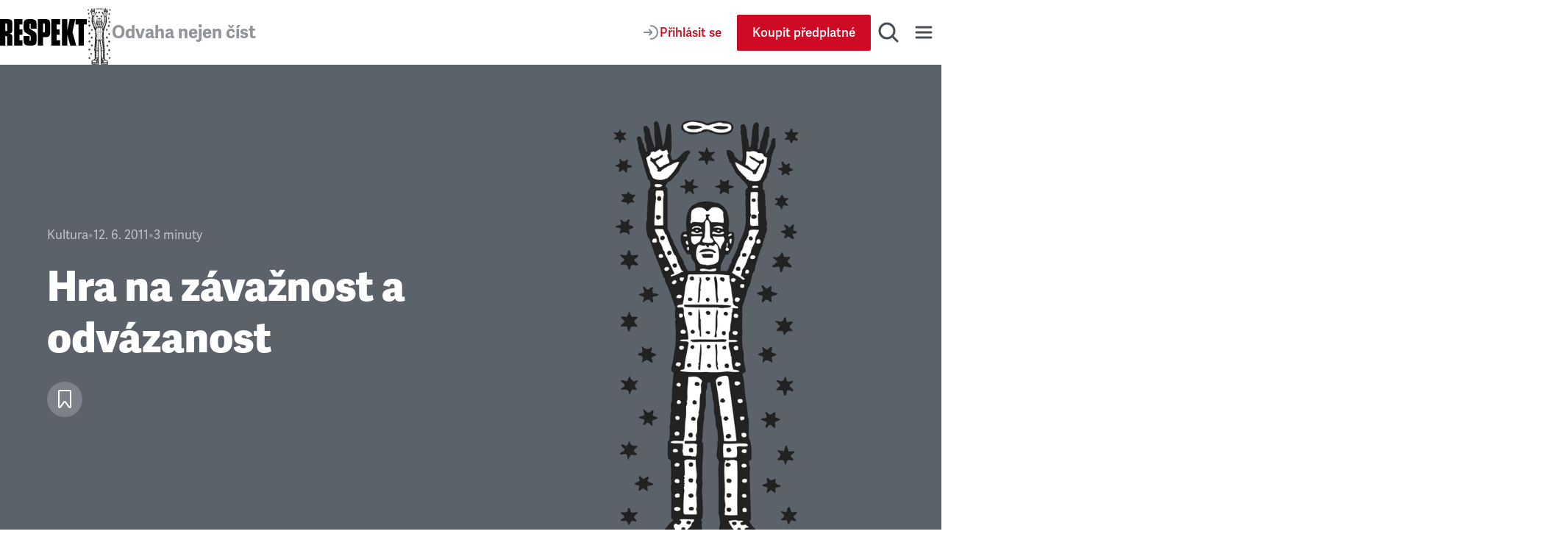

--- FILE ---
content_type: text/html; charset=utf-8
request_url: https://www.respekt.cz/tydenik/2011/24/hra-na-zavaznost-a-odvazanost
body_size: 37596
content:
<!DOCTYPE html><html lang="cs"><head><meta charSet="utf-8" data-next-head=""/><meta name="viewport" content="width=device-width" data-next-head=""/><title data-next-head="">Hra na závažnost a odvázanost • RESPEKT</title><link rel="apple-touch-icon" sizes="180x180" href="/favicon/apple-touch-icon.png"/><link rel="icon" type="image/png" sizes="32x32" href="/favicon/favicon-32x32.png"/><link rel="icon" type="image/png" sizes="16x16" href="/favicon/favicon-16x16.png"/><link rel="manifest" href="/favicon/site.webmanifest"/><link rel="mask-icon" href="/favicon/safari-pinned-tab.svg" color="#000000"/><meta name="msapplication-TileColor" content="#000000"/><meta name="theme-color" content="#000000"/><meta property="og:site_name" content="Týdeník Respekt" data-next-head=""/><meta name="apple-itunes-app" content="app-id=433867172" data-next-head=""/><meta name="description" content="Respekt je nezávislý týdeník komentující aktuální dění v domácí i zahraniční politice a ekonomice. Ohlíží se za historií, rozebírá současná…" data-next-head=""/><meta property="article:publisher" content="https://www.facebook.com/tydenikrespekt" data-next-head=""/><meta property="og:type" content="article" data-next-head=""/><meta property="og:image" content="https://i.respekt.cz/fotoarchiv.respekt.cz/migrations/2025/04/09/526d48/2011/06/31973200_63B_R24_2011_n.jpg?width=53&amp;height=28&amp;fit=crop&amp;draw=logo" data-next-head=""/><meta property="og:image:width" content="53" data-next-head=""/><meta property="og:image:height" content="28" data-next-head=""/><meta property="og:title" content="Hra na závažnost a odvázanost" data-next-head=""/><meta property="og:url" content="https://www.respekt.cz/tydenik/2011/24/hra-na-zavaznost-a-odvazanost" data-next-head=""/><meta property="og:description" content="Respekt je nezávislý týdeník komentující aktuální dění v domácí i zahraniční politice a ekonomice. Ohlíží se za historií, rozebírá současná…" data-next-head=""/><meta name="twitter:card" content="summary_large_image" data-next-head=""/><meta name="twitter:creator" content="@respekt_cz" data-next-head=""/><meta name="twitter:description" content="Respekt je nezávislý týdeník komentující aktuální dění v domácí i zahraniční politice a ekonomice. Ohlíží se za historií, rozebírá současná…" data-next-head=""/><meta name="twitter:image" property="og:image" content="https://i.respekt.cz/fotoarchiv.respekt.cz/migrations/2025/04/09/526d48/2011/06/31973200_63B_R24_2011_n.jpg?width=53&amp;height=27&amp;fit=crop&amp;draw=logo" data-next-head=""/><meta name="twitter:site" content="@respekt_cz" data-next-head=""/><meta name="twitter:image:alt" property="og:description" content="Respekt je nezávislý týdeník komentující aktuální dění v domácí i zahraniční politice a ekonomice. Ohlíží se za historií, rozebírá současná…" data-next-head=""/><meta property="fb:pages" content="52479821102" data-next-head=""/><link rel="alternate" type="application/rss+xml" title="RSS Feed Respekt.cz" href="/api/rss" data-next-head=""/><link rel="canonical" href="https://www.respekt.cz/tydenik/2011/24/hra-na-zavaznost-a-odvazanost" data-next-head=""/><link rel="preconnect" href="https://use.typekit.net"/><link rel="preconnect" href="https://p.typekit.net"/><link rel="preload" as="style" href="https://use.typekit.net/rob0zyy.css"/><link rel="preload" href="/_next/static/css/d1cfc6f46ba15656.css" as="style"/><link rel="preload" href="/_next/static/css/92c2103c302cb612.css" as="style"/><link rel="preload" href="/_next/static/css/29fa8e24f8104146.css" as="style"/><link rel="preload" href="/_next/static/css/a67098296240fd88.css" as="style"/><script type="application/ld+json" data-next-head="">{"@context":"https://schema.org","@type":"NewsArticle","author":{"@type":"Person"},"description":"","headline":"Hra na závažnost a odvázanost","identifier":"59987dd5-3837-4f25-ac6c-d84dbb74dd4d","isAccessibleForFree":false}</script><script type="application/ld+json" data-next-head="">{"@context":"https://schema.org","@type":"Organization","url":"https://www.respekt.cz","logo":"https://www.respekt.cz/images/logo.png"}</script><script type="application/ld+json" data-next-head="">{"@context":"https://schema.org","@type":"SoftwareApplication","name":"RESPEKT","applicationCategory":"MultimediaApplication"}</script><link rel="stylesheet" href="https://use.typekit.net/rob0zyy.css"/><link rel="stylesheet" href="/_next/static/css/d1cfc6f46ba15656.css" data-n-g=""/><link rel="stylesheet" href="/_next/static/css/92c2103c302cb612.css" data-n-p=""/><link rel="stylesheet" href="/_next/static/css/29fa8e24f8104146.css" data-n-p=""/><link rel="stylesheet" href="/_next/static/css/a67098296240fd88.css" data-n-p=""/><noscript data-n-css=""></noscript><script defer="" noModule="" src="/_next/static/chunks/polyfills-42372ed130431b0a.js"></script><script src="/_next/static/chunks/webpack-d8a36efda93f7b0d.js" defer=""></script><script src="/_next/static/chunks/framework-d7945a8ad0653f37.js" defer=""></script><script src="/_next/static/chunks/main-eb23e8132d4d7a34.js" defer=""></script><script src="/_next/static/chunks/pages/_app-b60461843767d313.js" defer=""></script><script src="/_next/static/chunks/8ecf63e0-3777f26197085ad8.js" defer=""></script><script src="/_next/static/chunks/467-5a09b964d2c87c41.js" defer=""></script><script src="/_next/static/chunks/3421-0da3143bea98283c.js" defer=""></script><script src="/_next/static/chunks/4336-2fddc765216e6e82.js" defer=""></script><script src="/_next/static/chunks/4163-4f8b8c87eca66d84.js" defer=""></script><script src="/_next/static/chunks/1411-8f3ed047dfdd2bec.js" defer=""></script><script src="/_next/static/chunks/8660-3bc2249a448606a6.js" defer=""></script><script src="/_next/static/chunks/9152-dd6c6afe169208c1.js" defer=""></script><script src="/_next/static/chunks/4347-e4e7886f4f1dae84.js" defer=""></script><script src="/_next/static/chunks/6253-d016864514407842.js" defer=""></script><script src="/_next/static/chunks/9832-ba0c56195fe41518.js" defer=""></script><script src="/_next/static/chunks/pages/_pages/article/%5Bid%5D-0c8a989eb125d33f.js" defer=""></script><script src="/_next/static/CWEH344D9Fgr8d_eT2sEe/_buildManifest.js" defer=""></script><script src="/_next/static/CWEH344D9Fgr8d_eT2sEe/_ssgManifest.js" defer=""></script></head><body><link rel="preload" as="image" href="https://fotoarchiv.respekt.cz/migrations/2025/04/09/526d48/2011/06/31973200_63B_R24_2011_n.jpg"/><div id="__next"><div class="AudioPlayerFloating_root__dsAFc"><div class="AudioPlayerFloating_player__m8p_w"><div class="AudioPlayerFloating_title__e41nP"></div><div class="AudioPlayerFloating_controls__s79x0"><div><div class="AudioPlayerFloating_buttons__nEH77"><button class="IconButton_root__Y30G2" data-rac="" type="button" tabindex="0" data-react-aria-pressable="true" aria-label="Zpět o 15 vteřin" id="react-aria-_R_dcm_"><svg width="24" height="24" viewBox="0 0 24 24" fill="none" xmlns="http://www.w3.org/2000/svg"><path d="M20.4546 12C20.4546 7.44365 16.7609 3.75 12.2046 3.75C8.99858 3.75 6.21969 5.57874 4.85415 8.25" stroke="#181D27" stroke-width="2" stroke-miterlimit="10" stroke-linecap="round" stroke-linejoin="round"></path><path d="M3.75 5.55688L4.25437 8.2219C4.35708 8.76455 4.88024 9.12121 5.42289 9.0185L8.08791 8.51413" stroke="#181D27" stroke-width="2" stroke-miterlimit="10" stroke-linecap="round" stroke-linejoin="round"></path><path d="M12.4005 12.312H16.9725V13.872H13.7205L13.5165 16.044C13.8885 15.72 14.4045 15.468 15.1725 15.468C16.4565 15.468 17.4765 16.224 17.4765 18.12C17.4765 20.016 16.2525 21.144 14.3685 21.144C12.9765 21.144 11.7525 20.58 11.5365 18.912L13.1085 18.588C13.2045 19.272 13.5525 19.716 14.3685 19.716C15.0645 19.716 15.6765 19.26 15.6765 18.192C15.6765 17.124 15.1125 16.86 14.5245 16.86C14.0085 16.86 13.5765 17.124 13.2525 17.436L12.0765 16.944L12.4005 12.312Z" fill="#181D27"></path><path d="M8.31595 14.472C7.90795 14.688 6.85195 14.844 6.45595 14.844L6.37195 13.308C7.43995 13.224 8.30395 12.936 8.87995 12.312H10.1159V21H8.31595V14.472Z" fill="#181D27"></path></svg></button><button class="ActionButton_root__LX7pB ActionButton_medium__uQQOU ActionButton_red__S9tlZ" data-rac="" type="button" tabindex="0" data-react-aria-pressable="true" aria-label="Přehrát" id="react-aria-_R_ecm_"><svg width="28" height="28" viewBox="0 0 28 28" xmlns="http://www.w3.org/2000/svg"><path d="M22.6278 12.4302C23.9714 13.198 23.9714 15.1354 22.6278 15.9032L9.99228 23.1235C8.65897 23.8854 7 22.9226 7 21.387L7 6.94636C7 5.41072 8.65897 4.44798 9.99228 5.20987L22.6278 12.4302Z" stroke-width="2" stroke-miterlimit="10" stroke-linecap="round" stroke-linejoin="round"></path></svg></button><button class="IconButton_root__Y30G2" data-rac="" type="button" tabindex="0" data-react-aria-pressable="true" aria-label="Posunout o 15 vteřin" id="react-aria-_R_fcm_"><svg width="24" height="24" viewBox="0 0 24 24" fill="none" xmlns="http://www.w3.org/2000/svg"><path d="M3.75 12C3.75 7.44365 7.44365 3.75 12 3.75C15.206 3.75 17.9849 5.57874 19.3504 8.25" stroke="#181D27" stroke-width="2" stroke-miterlimit="10" stroke-linecap="round" stroke-linejoin="round"></path><path d="M20.4546 5.55688L19.9502 8.2219C19.8475 8.76455 19.3244 9.12121 18.7817 9.0185L16.1167 8.51413" stroke="#181D27" stroke-width="2" stroke-miterlimit="10" stroke-linecap="round" stroke-linejoin="round"></path><path d="M12.4005 12.312H16.9725V13.872H13.7205L13.5165 16.044C13.8885 15.72 14.4045 15.468 15.1725 15.468C16.4565 15.468 17.4765 16.224 17.4765 18.12C17.4765 20.016 16.2525 21.144 14.3685 21.144C12.9765 21.144 11.7525 20.58 11.5365 18.912L13.1085 18.588C13.2045 19.272 13.5525 19.716 14.3685 19.716C15.0645 19.716 15.6765 19.26 15.6765 18.192C15.6765 17.124 15.1125 16.86 14.5245 16.86C14.0085 16.86 13.5765 17.124 13.2525 17.436L12.0765 16.944L12.4005 12.312Z" fill="#181D27"></path><path d="M8.31595 14.472C7.90795 14.688 6.85195 14.844 6.45595 14.844L6.37195 13.308C7.43995 13.224 8.30395 12.936 8.87995 12.312H10.1159V21H8.31595V14.472Z" fill="#181D27"></path></svg></button></div></div><div class="AudioPlayerTimeControl_root__VDZfq"><div class="AudioPlayerTimeControl_time__qhBn2">0:00</div><div class="AudioPlayerTimeControl_range__5qbkb"><div class="RangeSlider_root__4azBZ" role="slider" tabindex="0" aria-label="slider" aria-valuemax="100" aria-valuemin="0" aria-valuenow="0"><div class="RangeSlider_rangeTrack__BIjTH"><div class="RangeSlider_rangeProgress___PYm2"></div></div><div class="RangeSlider_rangeThumb__YCPka"></div></div></div><div class="AudioPlayerTimeControl_time__qhBn2">0:00</div><div aria-hidden="true" class="AudioPlayerTimeControl_separator__kHzNF"></div><button class="IconButton_root__Y30G2" data-rac="" type="button" tabindex="0" data-react-aria-pressable="true" aria-label="Typ hlasu" id="react-aria-_R_tkm_"><svg xmlns="http://www.w3.org/2000/svg" width="24" height="24" fill="none" viewBox="0 0 24 24"><path stroke="#868D98" stroke-linecap="round" stroke-linejoin="round" stroke-miterlimit="10" stroke-width="2" d="M3 21a9 9 0 0 1 14.26-7.304"></path><circle cx="12" cy="7" r="4" stroke="#868D98" stroke-linecap="round" stroke-linejoin="round" stroke-miterlimit="10" stroke-width="2"></circle><path stroke="#868D98" stroke-linecap="round" stroke-linejoin="round" stroke-miterlimit="10" stroke-width="2" d="M18 17v6M21 19v2M15 19v2"></path></svg></button><select class="AudioPlayerTimeControl_select__W1M4g" aria-label="Rychlost přehrávání" tabindex="0"><option value="1" selected="">1<!-- -->x</option><option value="1.25">1.25<!-- -->x</option><option value="1.5">1.5<!-- -->x</option><option value="1.75">1.75<!-- -->x</option><option value="2">2<!-- -->x</option></select></div><audio preload="metadata"><track kind="captions" label="" srcLang="cs"/></audio></div><div class="AudioPlayerFloating_close__FwXx9"><button class="AudioPlayerFloating_closeButton__EHnkb" title="Zavřít přehravač" type="button" aria-label="Zavřít přehravač" tabindex="0"><svg width="32" height="32" viewBox="0 0 32 32" fill="none" xmlns="http://www.w3.org/2000/svg"><path d="M8 25L24.9706 8.02944" stroke="#494E56" stroke-width="3" stroke-miterlimit="10" stroke-linecap="round" stroke-linejoin="round"></path><path d="M8 8L24.9706 24.9706" stroke="#494E56" stroke-width="3" stroke-miterlimit="10" stroke-linecap="round" stroke-linejoin="round"></path></svg></button></div></div></div><div class="LayoutWrapper_root__9QIM4"><div class="Header_sentinel__ZSU0B"></div><div class="Header_headerWrapper__493qB"><header class="Header_root__8Y0qs"><div class="Header_container__4Y_bL"><div class="Header_logoWrapper__2na1g"><div class="Header_logo__mUBVM"><a title="Respekt.cz" href="/"><svg viewBox="0 0 147 44" xmlns="http://www.w3.org/2000/svg"><path fill="currentColor" d="M133 44h9V9h5V0h-19v9h5v35m-18.9-25L114 0h-9v44h9V26h.1l5 18h10.1l-6.4-22.4L127.5 0H118l-3.9 19zM87 44h15v-9h-6v-9h5v-9h-5V9h6V0H87v44zM85 9.3C85 1.7 83.5 0 75.9 0H64v44h9V30h2.9c7.6 0 9.1-1.6 9.1-9.2V9.3zm-9 11.1c0 1.1-.7 1.6-1.8 1.6H73V7h1.2C75.3 7 76 8.1 76 9.2v11.2zM24 44h14v-9h-5v-9h5v-9h-5V9h5V0H24v44zm-8-19.9c5-.8 5-4 5-8.9V9.3C21 1.7 19.6 0 11.9 0H0v44h9V28h1.3c1.1 0 1.7.7 1.7 1.8V44h9V33.1c0-5.1 0-8.1-5-8.9v-.1zm-4-5.6c0 1.1-.6 1.5-1.7 1.5H9V7h1.3C11.4 7 12 8.1 12 9.2v9.3zm39.6-1.8c-1.5-.9-1.6-1.5-1.6-3V8.9c0-1.1.2-1.4 1-1.4s1 .3 1 1.4V16h10V9.3C62 1.9 60 0 50.9 0 42 0 40 1.9 40 9.3v6.1c0 3.7 1.2 6 4.2 7.7l6.1 3.6c1.5.9 1.7 1.5 1.7 3v5.2c0 1.1-.2 1.4-1 1.4s-1-.3-1-1.4V28H40v6.7c0 7.5 2 9.3 11.1 9.3C60 44 62 42.1 62 34.7v-6.6c0-3.7-1.1-6-4.1-7.7l-6.3-3.7z"></path></svg></a></div><div class="Header_astronaut__TETSD Header_astronautAnimate__r0U0Q"><img alt="Astrounat Brázda" loading="lazy" width="67" height="158" decoding="async" data-nimg="1" class="Image_root__Cyt88" style="color:transparent;object-fit:contain" srcSet="https://i.respekt.cz/www.respekt.cz/images/astronaut-header.webp?width=128&amp;height=302&amp;fit=crop 1x, https://i.respekt.cz/www.respekt.cz/images/astronaut-header.webp?width=172&amp;height=406&amp;fit=crop 2x" src="https://i.respekt.cz/www.respekt.cz/images/astronaut-header.webp?width=172&amp;height=406&amp;fit=crop"/></div><div class="Header_headerTitle__pp9_o">Odvaha nejen číst</div></div><div class="Header_actions__deHoN"><div class="Header_user__7_Hww"><div class="Header_userButtonDesktop__Vfc98"><a class="Button_root__EABfz Button_secondary__RzscY" href="/uzivatel/prihlaseni?return=%2Ftydenik%2F2011%2F24%2Fhra-na-zavaznost-a-odvazanost"><svg width="24" height="24" viewBox="0 0 24 24" fill="none" xmlns="http://www.w3.org/2000/svg"><path d="M12 21C16.9706 21 21 16.9706 21 12C21 7.02944 16.9706 3 12 3" stroke="#868D98" stroke-width="2" stroke-miterlimit="10" stroke-linecap="round" stroke-linejoin="round"></path><path d="M3 12H12.5" stroke="#868D98" stroke-width="2" stroke-miterlimit="10" stroke-linecap="round" stroke-linejoin="round"></path><path d="M10 8.5L12.7929 11.2929C13.1834 11.6834 13.1834 12.3166 12.7929 12.7071L10 15.5" stroke="#868D98" stroke-width="2" stroke-miterlimit="10" stroke-linecap="round" stroke-linejoin="round"></path></svg><span>Přihlásit se</span></a></div><a class="Button_root__EABfz Button_primary__PPYQL Button_smallMobile__UmTC4" href="https://predplatne.respekt.cz/?referer=https%3A%2F%2Fwww.respekt.cz%2Ftydenik%2F2011%2F24%2Fhra-na-zavaznost-a-odvazanost"><span>Koupit předplatné</span></a></div><div class="Search_toggle__UDipX"><button class="IconButton_root__Y30G2" data-rac="" type="button" tabindex="0" data-react-aria-pressable="true" aria-label="Hledat" id="react-aria-_R_6qil6_"><svg width="32" height="32" viewBox="0 0 32 32" fill="none" xmlns="http://www.w3.org/2000/svg"><circle cx="14" cy="14" r="10" stroke="#494E56" stroke-width="3" stroke-miterlimit="10" stroke-linecap="round" stroke-linejoin="round"></circle><path d="M21 21L28 28" stroke="#494E56" stroke-width="3" stroke-miterlimit="10" stroke-linecap="round" stroke-linejoin="round"></path></svg></button></div><div class="Search_search__oP12g"><div class="Container_root__jhIDi Container_large__s__02 Container_paddingInlineLarge__OFHqV"><div class="SearchForm_root__jwZ2w"><form class="SearchForm_form__iydQM"><div class="SearchField_root__FXMjb"><label for="search-query" class="SearchField_label__gU_HT">Hledat</label><input class="SearchField_input__o2ioc" id="search-query" placeholder="Zadejte, co hledáte…" type="search" value=""/></div></form></div></div></div><button class="IconButton_root__Y30G2" data-rac="" type="button" tabindex="0" data-react-aria-pressable="true" aria-label="Menu" id="react-aria-_R_6uil6_"><svg width="32" height="32" viewBox="0 0 32 32" fill="none" xmlns="http://www.w3.org/2000/svg"><path d="M6 9H26" stroke="#494E56" stroke-width="3" stroke-miterlimit="10" stroke-linecap="round" stroke-linejoin="round"></path><path d="M6 16H26" stroke="#494E56" stroke-width="3" stroke-miterlimit="10" stroke-linecap="round" stroke-linejoin="round"></path><path d="M6 23H26" stroke="#494E56" stroke-width="3" stroke-miterlimit="10" stroke-linecap="round" stroke-linejoin="round"></path></svg></button><div class="Nav_wrap__OsVYo"><div class="Container_root__jhIDi Container_large__s__02 Container_paddingInlineLarge__OFHqV"><div class="Nav_nav__1_kfG"><div class="Nav_section__ZPx8o Nav_sectionUser__6B4s_"><h3 class="h3">Můj účet</h3><a class="Button_root__EABfz Button_secondary__RzscY Button_fullWidth__x3wqg" href="/uzivatel/prihlaseni?return=%2Ftydenik%2F2011%2F24%2Fhra-na-zavaznost-a-odvazanost"><svg width="24" height="24" viewBox="0 0 24 24" fill="none" xmlns="http://www.w3.org/2000/svg"><path d="M12 21C16.9706 21 21 16.9706 21 12C21 7.02944 16.9706 3 12 3" stroke="#868D98" stroke-width="2" stroke-miterlimit="10" stroke-linecap="round" stroke-linejoin="round"></path><path d="M3 12H12.5" stroke="#868D98" stroke-width="2" stroke-miterlimit="10" stroke-linecap="round" stroke-linejoin="round"></path><path d="M10 8.5L12.7929 11.2929C13.1834 11.6834 13.1834 12.3166 12.7929 12.7071L10 15.5" stroke="#868D98" stroke-width="2" stroke-miterlimit="10" stroke-linecap="round" stroke-linejoin="round"></path></svg><span>Přihlásit se</span></a></div><hr class="Nav_hr__AA9Kc"/><div class="Nav_section__ZPx8o"><h3 class="h3">Často hledáte</h3><ul class="Nav_listCategories___mBLn"><li><a class="Nav_link__cEMxC" href="/komentare">Komentáře</a></li><li><a class="Nav_link__cEMxC" href="/rozhovor">Rozhovory</a></li><li><a class="Nav_link__cEMxC" href="/kultura">Kultura</a></li><li><a class="Nav_link__cEMxC" rel="noopener noreferrer" target="_blank" href="https://www.respekt.cz/specialy">Respekt Speciál</a></li><li><a class="Nav_link__cEMxC" href="/fotogalerie">Fotogalerie</a></li><li><a class="Nav_link__cEMxC" rel="noopener noreferrer" target="_blank" href="https://www.respekt.cz/podcasty">Podcasty</a></li><li><a class="Nav_link__cEMxC" href="/newsletter-clanky">Newslettery</a></li><li><a class="Nav_link__cEMxC" rel="noopener noreferrer" target="_blank" href="https://www.respekt.cz/debaty">Debaty Respektu</a></li><li><a class="Nav_link__cEMxC" rel="noopener noreferrer" target="_blank" href="https://predplatne.respekt.cz/">Předplatné</a></li><li><a class="Nav_link__cEMxC" rel="noopener noreferrer" target="_blank" href="https://obchod.respekt.cz/">Obchod</a></li></ul></div><div class="Nav_search__fkhm0"><div class="SearchForm_root__jwZ2w"><form class="SearchForm_form__iydQM"><div class="SearchField_root__FXMjb"><label for="nav-query" class="SearchField_label__gU_HT">Hledat</label><input class="SearchField_input__o2ioc" id="nav-query" placeholder="Zadejte, co hledáte…" type="search" value=""/></div></form></div></div><hr class="Nav_hr__AA9Kc"/><div class="Nav_section__ZPx8o"><h3 class="h3">Aktuální vydání</h3><div class="Nav_latest__mSrsT"><a class="Nav_issue__ZUjUg" href="/tydenik/2026/4"><img alt="Boj o duši Ameriky " loading="lazy" width="143" height="190" decoding="async" data-nimg="1" class="Image_root__Cyt88" style="color:transparent;object-fit:contain" sizes="143px" srcSet="https://i.respekt.cz/pub-cb76fce016a4412f808a369fc6adbfc1.r2.dev/019bccc7-5ba6-7000-adcb-dd39a2ece858.jpeg?width=128&amp;height=170&amp;fit=crop&amp;gravity=0.5x0.5 128w, https://i.respekt.cz/pub-cb76fce016a4412f808a369fc6adbfc1.r2.dev/019bccc7-5ba6-7000-adcb-dd39a2ece858.jpeg?width=172&amp;height=229&amp;fit=crop&amp;gravity=0.5x0.5 172w, https://i.respekt.cz/pub-cb76fce016a4412f808a369fc6adbfc1.r2.dev/019bccc7-5ba6-7000-adcb-dd39a2ece858.jpeg?width=285&amp;height=379&amp;fit=crop&amp;gravity=0.5x0.5 285w, https://i.respekt.cz/pub-cb76fce016a4412f808a369fc6adbfc1.r2.dev/019bccc7-5ba6-7000-adcb-dd39a2ece858.jpeg?width=400&amp;height=531&amp;fit=crop&amp;gravity=0.5x0.5 400w, https://i.respekt.cz/pub-cb76fce016a4412f808a369fc6adbfc1.r2.dev/019bccc7-5ba6-7000-adcb-dd39a2ece858.jpeg?width=465&amp;height=618&amp;fit=crop&amp;gravity=0.5x0.5 465w, https://i.respekt.cz/pub-cb76fce016a4412f808a369fc6adbfc1.r2.dev/019bccc7-5ba6-7000-adcb-dd39a2ece858.jpeg?width=580&amp;height=771&amp;fit=crop&amp;gravity=0.5x0.5 580w, https://i.respekt.cz/pub-cb76fce016a4412f808a369fc6adbfc1.r2.dev/019bccc7-5ba6-7000-adcb-dd39a2ece858.jpeg?width=640&amp;height=850&amp;fit=crop&amp;gravity=0.5x0.5 640w, https://i.respekt.cz/pub-cb76fce016a4412f808a369fc6adbfc1.r2.dev/019bccc7-5ba6-7000-adcb-dd39a2ece858.jpeg?width=700&amp;height=930&amp;fit=crop&amp;gravity=0.5x0.5 700w, https://i.respekt.cz/pub-cb76fce016a4412f808a369fc6adbfc1.r2.dev/019bccc7-5ba6-7000-adcb-dd39a2ece858.jpeg?width=750&amp;height=997&amp;fit=crop&amp;gravity=0.5x0.5 750w, https://i.respekt.cz/pub-cb76fce016a4412f808a369fc6adbfc1.r2.dev/019bccc7-5ba6-7000-adcb-dd39a2ece858.jpeg?width=828&amp;height=1100&amp;fit=crop&amp;gravity=0.5x0.5 828w, https://i.respekt.cz/pub-cb76fce016a4412f808a369fc6adbfc1.r2.dev/019bccc7-5ba6-7000-adcb-dd39a2ece858.jpeg?width=1080&amp;height=1435&amp;fit=crop&amp;gravity=0.5x0.5 1080w, https://i.respekt.cz/pub-cb76fce016a4412f808a369fc6adbfc1.r2.dev/019bccc7-5ba6-7000-adcb-dd39a2ece858.jpeg?width=1200&amp;height=1594&amp;fit=crop&amp;gravity=0.5x0.5 1200w, https://i.respekt.cz/pub-cb76fce016a4412f808a369fc6adbfc1.r2.dev/019bccc7-5ba6-7000-adcb-dd39a2ece858.jpeg?width=1920&amp;height=2551&amp;fit=crop&amp;gravity=0.5x0.5 1920w, https://i.respekt.cz/pub-cb76fce016a4412f808a369fc6adbfc1.r2.dev/019bccc7-5ba6-7000-adcb-dd39a2ece858.jpeg?width=2048&amp;height=2721&amp;fit=crop&amp;gravity=0.5x0.5 2048w, https://i.respekt.cz/pub-cb76fce016a4412f808a369fc6adbfc1.r2.dev/019bccc7-5ba6-7000-adcb-dd39a2ece858.jpeg?width=3840&amp;height=5102&amp;fit=crop&amp;gravity=0.5x0.5 3840w" src="https://i.respekt.cz/pub-cb76fce016a4412f808a369fc6adbfc1.r2.dev/019bccc7-5ba6-7000-adcb-dd39a2ece858.jpeg?width=3840&amp;height=5102&amp;fit=crop&amp;gravity=0.5x0.5"/></a><div class="Nav_issueLinks__KeeW2"><a class="Button_root__EABfz Button_secondary__RzscY Button_fullWidth__x3wqg" href="/tydenik/2026/4"><span>Zobrazit články</span></a><a class="Button_root__EABfz Button_tertiary__4eCph Button_fullWidth__x3wqg" href="/archiv"><span>Archiv vydání</span></a></div></div></div><hr class="Nav_hr__AA9Kc"/><div class="Nav_section__ZPx8o"><div class="Nav_apps__Ijl5A"><div><div class="Nav_title__bQXz_">Aplikace Respekt</div><ul class="Nav_list__7oIry"><li><a class="Nav_linkApp__eG06B" title="App Store" href="/digital/apple?utm_source=respekt&amp;utm_medium=button-footer"><svg width="145" height="40" viewBox="0 0 145 40" fill="none" xmlns="http://www.w3.org/2000/svg"><rect x="0.192871" width="144" height="40" rx="8" fill="#181D27"></rect><path d="M24.9628 19.3006C24.9736 18.466 25.1953 17.6476 25.6073 16.9216C26.0193 16.1957 26.6083 15.5857 27.3194 15.1486C26.8677 14.5034 26.2717 13.9725 25.5789 13.5979C24.8861 13.2234 24.1154 13.0155 23.3282 12.9909C21.649 12.8146 20.0211 13.9957 19.1653 13.9957C18.2931 13.9957 16.9756 13.0084 15.5568 13.0376C14.6392 13.0672 13.7448 13.3341 12.9609 13.8121C12.1771 14.2902 11.5304 14.9632 11.0839 15.7654C9.14992 19.1139 10.5925 24.0349 12.4451 26.7415C13.372 28.0669 14.4553 29.5473 15.8727 29.4948C17.2598 29.4373 17.7779 28.6103 19.4522 28.6103C21.1109 28.6103 21.5969 29.4948 23.0431 29.4614C24.5315 29.4373 25.4693 28.1302 26.3637 26.7923C27.0296 25.8479 27.5421 24.8042 27.8821 23.6998C27.0174 23.3341 26.2795 22.7219 25.7603 21.9396C25.2412 21.1573 24.9639 20.2395 24.9628 19.3006Z" fill="#E0E4E9"></path><path d="M22.2312 11.2108C23.0427 10.2366 23.4425 8.98445 23.3457 7.72021C22.1059 7.85044 20.9606 8.44299 20.1382 9.37982C19.736 9.83749 19.428 10.3699 19.2318 10.9467C19.0355 11.5235 18.9549 12.1333 18.9944 12.7412C19.6146 12.7476 20.2281 12.6132 20.7887 12.3481C21.3494 12.083 21.8426 11.6942 22.2312 11.2108Z" fill="#E0E4E9"></path><path d="M42.4954 22.1395H37.762L36.6252 25.496H34.6204L39.1038 13.078H41.1868L45.6702 25.496H43.6311L42.4954 22.1395ZM38.2522 20.5907H42.0042L40.1546 15.1434H40.1028L38.2522 20.5907Z" fill="#E0E4E9"></path><path d="M55.3528 20.9696C55.3528 23.7831 53.8469 25.5907 51.5745 25.5907C50.9988 25.6208 50.4263 25.4882 49.9225 25.2081C49.4187 24.9279 49.004 24.5116 48.7258 24.0067H48.6828V28.4911H46.8244V16.4423H48.6233V17.9481H48.6575C48.9484 17.4457 49.3702 17.0315 49.8778 16.7496C50.3854 16.4678 50.96 16.3288 51.5403 16.3475C53.8381 16.3475 55.3528 18.1639 55.3528 20.9696ZM53.4426 20.9696C53.4426 19.1366 52.4954 17.9315 51.05 17.9315C49.6301 17.9315 48.675 19.162 48.675 20.9696C48.675 22.7938 49.6301 24.0155 51.05 24.0155C52.4954 24.0155 53.4426 22.8192 53.4426 20.9696Z" fill="#E0E4E9"></path><path d="M65.3176 20.9696C65.3176 23.7831 63.8118 25.5907 61.5393 25.5907C60.9637 25.6208 60.3912 25.4882 59.8874 25.2081C59.3836 24.9279 58.9688 24.5116 58.6907 24.0067H58.6477V28.4911H56.7893V16.4423H58.5881V17.9481H58.6223C58.9132 17.4457 59.335 17.0315 59.8426 16.7496C60.3502 16.4678 60.9248 16.3288 61.5051 16.3476C63.803 16.3476 65.3176 18.1639 65.3176 20.9696ZM63.4075 20.9696C63.4075 19.1366 62.4602 17.9315 61.0149 17.9315C59.595 17.9315 58.6399 19.162 58.6399 20.9696C58.6399 22.7938 59.595 24.0155 61.0149 24.0155C62.4602 24.0155 63.4075 22.8192 63.4075 20.9696Z" fill="#E0E4E9"></path><path d="M71.9036 22.036C72.0413 23.2675 73.2376 24.076 74.8723 24.076C76.4387 24.076 77.5657 23.2674 77.5657 22.1571C77.5657 21.1932 76.886 20.6161 75.2766 20.2205L73.6672 19.8328C71.387 19.2821 70.3284 18.2157 70.3284 16.4852C70.3284 14.3426 72.1956 12.8709 74.8469 12.8709C77.4709 12.8709 79.2698 14.3426 79.3303 16.4852H77.4543C77.342 15.2459 76.3176 14.4979 74.8205 14.4979C73.3235 14.4979 72.2991 15.2547 72.2991 16.3563C72.2991 17.2342 72.9534 17.7508 74.5539 18.1463L75.9221 18.4822C78.4699 19.0848 79.5285 20.1082 79.5285 21.9246C79.5285 24.2479 77.678 25.7029 74.7346 25.7029C71.9807 25.7029 70.1213 24.282 70.0012 22.0359L71.9036 22.036Z" fill="#E0E4E9"></path><path d="M83.5393 14.2997V16.4423H85.261V17.9139H83.5393V22.9052C83.5393 23.6805 83.884 24.0419 84.6409 24.0419C84.8453 24.0383 85.0493 24.024 85.2522 23.9989V25.4618C84.9119 25.5253 84.5661 25.5541 84.22 25.5477C82.387 25.5477 81.6721 24.8592 81.6721 23.1034V17.9139H80.3557V16.4423H81.6721V14.2997H83.5393Z" fill="#E0E4E9"></path><path d="M86.2581 20.9696C86.2581 18.121 87.9358 16.3309 90.552 16.3309C93.177 16.3309 94.847 18.1209 94.847 20.9696C94.847 23.8261 93.1858 25.6083 90.552 25.6083C87.9192 25.6083 86.2581 23.8261 86.2581 20.9696ZM92.9534 20.9696C92.9534 19.0155 92.0579 17.8622 90.552 17.8622C89.0462 17.8622 88.1516 19.0243 88.1516 20.9696C88.1516 22.9315 89.0462 24.0761 90.552 24.0761C92.0579 24.0761 92.9534 22.9315 92.9534 20.9696Z" fill="#E0E4E9"></path><path d="M96.3792 16.4423H98.1516V17.9833H98.1946C98.3145 17.502 98.5965 17.0767 98.9931 16.7788C99.3897 16.4809 99.8767 16.3286 100.372 16.3475C100.587 16.3468 100.8 16.37 101.009 16.4169V18.1551C100.739 18.0725 100.457 18.0346 100.174 18.0428C99.9041 18.0319 99.6349 18.0795 99.3851 18.1824C99.1353 18.2853 98.9106 18.441 98.7267 18.6389C98.5427 18.8368 98.4037 19.0721 98.3193 19.3288C98.2349 19.5855 98.207 19.8574 98.2375 20.1258V25.496H96.3792L96.3792 16.4423Z" fill="#E0E4E9"></path><path d="M109.577 22.8368C109.327 24.4804 107.727 25.6083 105.679 25.6083C103.045 25.6083 101.41 23.8436 101.41 21.0126C101.41 18.1727 103.054 16.3309 105.601 16.3309C108.106 16.3309 109.681 18.0516 109.681 20.7968V21.4335H103.286V21.5458C103.257 21.879 103.299 22.2146 103.409 22.5305C103.519 22.8463 103.695 23.1351 103.925 23.3777C104.156 23.6202 104.435 23.811 104.745 23.9373C105.055 24.0636 105.388 24.1225 105.722 24.1102C106.161 24.1514 106.602 24.0497 106.979 23.8202C107.355 23.5908 107.648 23.2459 107.813 22.8368L109.577 22.8368ZM103.295 20.1346H107.822C107.838 19.8351 107.793 19.5352 107.688 19.254C107.583 18.9728 107.422 18.7163 107.213 18.5005C107.005 18.2848 106.754 18.1144 106.476 18.0002C106.199 17.886 105.901 17.8304 105.601 17.8368C105.298 17.835 104.998 17.8931 104.718 18.0079C104.438 18.1226 104.184 18.2917 103.969 18.5053C103.755 18.719 103.585 18.9729 103.469 19.2526C103.354 19.5322 103.294 19.832 103.295 20.1346Z" fill="#E0E4E9"></path></svg></a></li><li><a class="Nav_linkApp__eG06B" title="Google Play" href="/digital/android?utm_source=respekt&amp;utm_medium=button-footer"><svg width="145" height="40" viewBox="0 0 145 40" fill="none" xmlns="http://www.w3.org/2000/svg"><rect x="0.192871" width="144" height="40" rx="8" fill="#181D27"></rect><path d="M20.9102 19.4243L10.2632 30.7243C10.2642 30.7263 10.2642 30.7283 10.2652 30.7303C10.5912 31.9583 11.7122 32.8613 13.0422 32.8613C13.5742 32.8613 14.0732 32.7173 14.5012 32.4653L14.5352 32.4453L26.5192 25.5303L20.9102 19.4243Z" fill="#EB4335"></path><path d="M31.6824 17.5004L31.6724 17.4934L26.4984 14.4934L20.6694 19.6804L26.5184 25.5284L31.6654 22.5594C32.5674 22.0724 33.1794 21.1214 33.1794 20.0244C33.1794 18.9354 32.5754 17.9884 31.6824 17.5004Z" fill="#FABC13"></path><path d="M10.2635 9.27734C10.1995 9.51334 10.1655 9.76034 10.1655 10.0173V29.9843C10.1655 30.2413 10.1982 30.4893 10.2632 30.7243L21.2765 19.7133L10.2635 9.27734Z" fill="#547DBF"></path><path d="M20.9882 20.0004L26.4992 14.4914L14.5282 7.55138C14.0932 7.29038 13.5862 7.14038 13.0422 7.14038C11.7122 7.14038 10.5902 8.04538 10.2632 9.27438L10.2635 9.27734L20.9882 20.0004Z" fill="#30A851"></path><path d="M68.3298 17.7519C65.9778 17.7519 64.0608 19.5399 64.0608 22.0049C64.0608 24.4539 65.9778 26.2579 68.3298 26.2579C70.6818 26.2579 72.5988 24.4539 72.5988 22.0049C72.5988 19.5399 70.6818 17.7519 68.3298 17.7519ZM68.3298 24.5829C67.0408 24.5829 65.9288 23.5199 65.9288 22.0049C65.9288 20.4739 67.0408 19.4269 68.3298 19.4269C69.6188 19.4269 70.7298 20.4739 70.7298 22.0049C70.7298 23.5189 69.6188 24.5829 68.3298 24.5829ZM59.0158 17.7519C56.6638 17.7519 54.7468 19.5399 54.7468 22.0049C54.7468 24.4539 56.6638 26.2579 59.0158 26.2579C61.3678 26.2579 63.2848 24.4539 63.2848 22.0049C63.2858 19.5399 61.3678 17.7519 59.0158 17.7519ZM59.0158 24.5829C57.7268 24.5829 56.6158 23.5199 56.6158 22.0049C56.6158 20.4739 57.7278 19.4269 59.0158 19.4269C60.3048 19.4269 61.4158 20.4739 61.4158 22.0049C61.4168 23.5189 60.3048 24.5829 59.0158 24.5829ZM47.9378 20.8609H52.2558C52.1268 21.8759 51.7888 22.6169 51.2728 23.1329C50.6448 23.7609 49.6618 24.4539 47.9378 24.4539C45.2798 24.4539 43.2018 22.3109 43.2018 19.6529C43.2018 16.9949 45.2798 14.8519 47.9378 14.8519C49.3718 14.8519 50.4188 15.4159 51.1918 16.1409L52.4648 14.8679C51.3858 13.8369 49.9518 13.0469 47.9378 13.0469C44.2968 13.0469 41.2358 16.0109 41.2358 19.6519C41.2358 23.2929 44.2968 26.2569 47.9378 26.2569C49.9028 26.2569 51.3858 25.6129 52.5458 24.4039C53.7378 23.2119 54.1088 21.5359 54.1088 20.1829C54.1088 19.7639 54.0768 19.3769 54.0118 19.0549H47.9378V20.8609ZM93.2458 20.4579C92.8918 19.5069 91.8118 17.7509 89.6048 17.7509C87.4138 17.7509 85.5938 19.4749 85.5938 22.0039C85.5938 24.3879 87.3978 26.2569 89.8148 26.2569C91.7638 26.2569 92.8918 25.0649 93.3588 24.3719L91.9088 23.4049C91.4258 24.1139 90.7648 24.5809 89.8148 24.5809C88.8638 24.5809 88.1878 24.1459 87.7528 23.2919L93.4398 20.9399L93.2458 20.4579ZM87.4458 21.8759C87.3978 20.2329 88.7188 19.3949 89.6688 19.3949C90.4098 19.3949 91.0378 19.7649 91.2478 20.2969L87.4458 21.8759ZM82.8218 25.9999H84.6908V13.4989H82.8218V25.9999ZM79.7608 18.7019H79.6968C79.2778 18.2029 78.4728 17.7509 77.4578 17.7509C75.3308 17.7509 73.3818 19.6199 73.3818 22.0199C73.3818 24.4039 75.3308 26.2569 77.4578 26.2569C78.4728 26.2569 79.2778 25.8059 79.6968 25.2899H79.7608V25.9019C79.7608 27.5289 78.8908 28.3989 77.4888 28.3989C76.3448 28.3989 75.6358 27.5769 75.3458 26.8849L73.7188 27.5619C74.1858 28.6899 75.4268 30.0749 77.4888 30.0749C79.6798 30.0749 81.5328 28.7859 81.5328 25.6449V18.0089H79.7608V18.7019ZM77.6188 24.5829C76.3298 24.5829 75.2508 23.5039 75.2508 22.0209C75.2508 20.5229 76.3298 19.4269 77.6188 19.4269C78.8918 19.4269 79.8898 20.5219 79.8898 22.0209C79.8898 23.5029 78.8918 24.5829 77.6188 24.5829ZM102 13.4989H97.5288V25.9999H99.3938V21.2639H101.999C104.067 21.2639 106.1 19.7669 106.1 17.3819C106.1 14.9969 104.068 13.4989 102 13.4989ZM102.048 19.5239H99.3938V15.2389H102.048C103.443 15.2389 104.235 16.3939 104.235 17.3819C104.235 18.3499 103.443 19.5239 102.048 19.5239ZM113.58 17.7289C112.229 17.7289 110.83 18.3239 110.251 19.6429L111.908 20.3349C112.262 19.6429 112.921 19.4179 113.613 19.4179C114.578 19.4179 115.559 19.9969 115.575 21.0259V21.1549C115.237 20.9619 114.513 20.6719 113.629 20.6719C111.844 20.6719 110.026 21.6529 110.026 23.4869C110.026 25.1599 111.49 26.2369 113.13 26.2369C114.385 26.2369 115.076 25.6739 115.51 25.0149H115.574V25.9799H117.375V21.1869C117.375 18.9669 115.719 17.7289 113.58 17.7289ZM113.354 24.5799C112.743 24.5799 111.89 24.2739 111.89 23.5189C111.89 22.5539 112.952 22.1839 113.868 22.1839C114.688 22.1839 115.074 22.3609 115.573 22.6019C115.429 23.7599 114.432 24.5799 113.354 24.5799ZM123.937 18.0019L121.798 23.4219H121.734L119.515 18.0019H117.505L120.834 25.5769L118.936 29.7909H120.882L126.013 18.0019H123.937ZM107.13 25.9999H108.996V13.4989H107.13V25.9999Z" fill="#E0E4E9"></path></svg></a></li><li><a class="Nav_linkApp__eG06B" title="Amazon" href="/digital/kindle?utm_source=respekt&amp;utm_medium=button-footer"><svg width="145" height="40" viewBox="0 0 145 40" fill="none" xmlns="http://www.w3.org/2000/svg"><rect x="0.192871" width="144" height="40" rx="8" fill="#181D27"></rect><path d="M22.1928 27.5417L14.6511 19.9994L22.1928 12.4583L24.707 14.9719L19.6787 19.9994L22.1926 22.5134L29.7345 14.9723L23.1646 8.4027C22.6282 7.86577 21.758 7.86577 21.2211 8.4027L10.5952 19.0285C10.0588 19.5649 10.0588 20.4351 10.5952 20.972L21.2211 31.5975C21.758 32.1342 22.6282 32.1342 23.1646 31.5975L33.7905 20.972C34.327 20.4351 34.327 19.5649 33.7905 19.0285L32.248 17.4864L22.1928 27.5417Z" fill="#86B918"></path><path d="M44.0265 25.3529C45.3424 25.3529 46.2733 24.8158 47.0517 24.0012L47.94 24.7986C46.9772 25.8722 45.8076 26.5945 43.9892 26.5945C41.3521 26.5945 39.2021 24.5746 39.2021 21.5926C39.2021 18.8155 41.1505 16.5918 43.8051 16.5918C46.6415 16.5918 48.2759 18.8515 48.2759 21.6671C48.2759 21.7971 48.2759 21.9453 48.2583 22.1113H40.648C40.8515 24.1876 42.3375 25.3529 44.0265 25.3529ZM46.8303 21.0562C46.6808 19.315 45.6782 17.7956 43.7649 17.7956C42.0982 17.7956 40.8342 19.1865 40.6474 21.0562H46.8303Z" fill="#86B918"></path><path d="M55.6426 21.7976H52.488V26.3735H51.0225V13.406H55.8863C58.817 13.406 60.7478 14.9631 60.7478 17.5376C60.7478 20.3533 58.4091 21.7976 55.6426 21.7976ZM55.7717 14.7586H52.4877V20.463H55.6998C57.8514 20.463 59.2621 19.3157 59.2621 17.5924C59.2626 15.7219 57.872 14.7586 55.7717 14.7586Z" fill="#E0E4E9"></path><path d="M73.209 20.8319C73.209 24.6119 71.0399 26.5754 67.7907 26.5754C64.5814 26.5754 62.3918 24.6119 62.3918 20.9447V13.406H63.8568V20.8523C63.8568 23.6484 65.3422 25.2236 67.8303 25.2236C70.2238 25.2236 71.7462 23.7778 71.7462 20.9447V13.406H73.209V20.8319Z" fill="#E0E4E9"></path><path d="M85.4707 16.6487C85.4707 18.3522 84.4309 19.2223 83.4108 19.6681C84.9512 20.1294 86.1926 21.0184 86.1926 22.8168C86.1926 25.0561 84.3186 26.3735 81.4801 26.3735H75.6157V13.406H81.2386C83.7993 13.406 85.4707 14.6647 85.4707 16.6487ZM83.9854 16.8523C83.9854 15.5544 82.9627 14.7219 81.1097 14.7219H77.0618V19.1871H80.9974C82.7593 19.1862 83.9854 18.3888 83.9854 16.8523ZM84.7096 22.7234C84.7096 21.2964 83.5204 20.4818 81.2558 20.4818H77.0617V25.0561H81.5176C83.4855 25.056 84.7096 24.1873 84.7096 22.7234Z" fill="#E0E4E9"></path></svg></a></li></ul></div><div><div class="Nav_title__bQXz_">Poslouchejte nás</div><ul class="Nav_list__7oIry"><li><a class="Nav_listItemLink__uAUxH" href="https://www.respekt.cz/podcasty-apple" rel="noopener noreferrer" target="_blank" title="Apple podcasts" aria-label="Apple podcasts"><svg width="169" height="40" viewBox="0 0 169 40" fill="none" xmlns="http://www.w3.org/2000/svg"><rect x="0.192871" width="168.421" height="40" rx="6" fill="#181D27"></rect><g><path d="M27.6018 6.84204H12.9948C9.76148 6.84204 7.14038 9.46314 7.14038 12.6964V27.3034C7.14038 30.5367 9.76148 33.1578 12.9948 33.1578H27.6018C30.8351 33.1578 33.4562 30.5367 33.4562 27.3034V12.6964C33.4562 9.46314 30.8351 6.84204 27.6018 6.84204Z" fill="url(#paint0_linear_2556_21599)"></path><path d="M19.4947 29.8805C18.7097 29.5998 18.5412 29.2182 18.2193 26.9823C17.8447 24.3831 17.7632 22.7744 17.9798 22.2647C18.2676 21.5893 19.0483 21.206 20.1404 21.2016C21.2237 21.1972 22.0114 21.584 22.3009 22.2647C22.5184 22.7735 22.4368 24.3831 22.0623 26.9823C21.8079 28.7981 21.6676 29.2568 21.3167 29.5656C20.8342 29.9928 20.15 30.1112 19.5009 29.8814L19.4947 29.8805ZM16.1412 27.2139C13.4307 25.8805 11.6939 23.6244 11.0623 20.6226C10.9044 19.8481 10.8781 17.9998 11.0272 17.2893C11.4219 15.3814 12.1763 13.8893 13.4307 12.57C15.2377 10.6647 17.5623 9.65771 20.15 9.65771C22.7114 9.65771 25.0272 10.6463 26.7904 12.4946C28.1325 13.8893 28.8868 15.3656 29.2728 17.3103C29.4044 17.9577 29.4044 19.7226 29.2816 20.4507C28.8781 22.7524 27.5974 24.8489 25.729 26.2577C25.0623 26.7612 23.4307 27.6402 23.1676 27.6402C23.0711 27.6402 23.0623 27.5402 23.1061 27.1358C23.1851 26.4867 23.264 26.3516 23.6325 26.1972C24.2202 25.9516 25.2202 25.2393 25.8342 24.6235C26.8956 23.5709 27.6763 22.1937 28.036 20.7463C28.264 19.8428 28.2377 17.834 27.9833 16.9042C27.1851 13.9481 24.7728 11.6498 21.8167 11.0358C20.957 10.8603 19.3956 10.8603 18.5272 11.0358C15.536 11.6498 13.0623 14.0621 12.3079 17.0972C12.1061 17.9217 12.1061 19.9305 12.3079 20.7551C12.8079 22.7639 14.1061 24.606 15.8079 25.7024C16.1412 25.9217 16.5447 26.1498 16.7114 26.22C17.0798 26.3779 17.1588 26.5095 17.229 27.1586C17.2728 27.5533 17.264 27.6674 17.1676 27.6674C17.1061 27.6674 16.6588 27.4744 16.1851 27.2463L16.1412 27.2139ZM16.1763 23.6454C15.264 22.9174 14.457 21.6261 14.1237 20.3595C13.9219 19.5946 13.9219 18.1402 14.1325 17.377C14.6851 15.3174 16.2026 13.7209 18.3079 12.9709C19.0272 12.7165 20.6237 12.6595 21.5097 12.8551C24.5623 13.5349 26.729 16.5919 26.3079 19.6244C26.1412 20.8463 25.7202 21.8498 24.9746 22.7823C24.6061 23.2533 23.7114 24.0437 23.5535 24.0437C23.5272 24.0437 23.5009 23.7454 23.5009 23.3823V22.7191L23.957 22.1753C25.6763 20.1156 25.5535 17.2384 23.6763 15.3507C22.9483 14.6156 22.1061 14.184 21.0184 13.9849C20.3167 13.8551 20.1676 13.8551 19.4307 13.9761C18.3123 14.1586 17.4456 14.5919 16.6763 15.3533C14.7904 17.2217 14.6676 20.1139 16.3868 22.1753L16.8395 22.7191V23.3858C16.8395 23.7542 16.8105 24.0524 16.7746 24.0524C16.7395 24.0524 16.4851 23.877 16.2132 23.6577L16.1763 23.6454ZM19.2202 20.0639C18.4395 19.7007 18.0184 19.0156 18.0097 18.1226C18.0097 17.32 18.457 16.62 19.229 16.2103C19.7202 15.9524 20.5886 15.9524 21.0798 16.2121C21.6149 16.4902 22.0535 17.0296 22.2202 17.5928C22.729 19.3226 20.8956 20.8384 19.2377 20.0639H19.2202Z" fill="#E0E4E9"></path><path d="M20.2885 20.4042C21.4968 20.4042 22.4763 19.4248 22.4763 18.2165C22.4763 17.0083 21.4968 16.0288 20.2885 16.0288C19.0803 16.0288 18.1008 17.0083 18.1008 18.2165C18.1008 19.4248 19.0803 20.4042 20.2885 20.4042Z" fill="#E0E4E9"></path><path d="M20.4983 21.2517C20.65 21.2719 20.9518 21.3114 21.2307 21.4008C21.5114 21.4886 21.7658 21.6263 21.9641 21.7675C22.157 21.9078 22.2974 22.0535 22.3851 22.2307C22.4728 22.4078 22.5167 22.6184 22.543 22.9631C22.5605 23.3087 22.5605 23.7877 22.4816 24.6824C22.4026 25.5745 22.2448 26.8824 22.1219 27.7201C21.9991 28.5622 21.9114 28.9306 21.7974 29.2026C21.6833 29.4833 21.5342 29.6675 21.3676 29.7991C21.2009 29.9306 21.0079 30.0096 20.8237 30.0534C20.6395 30.0973 20.4728 30.0973 20.3149 30.0973C20.157 30.0973 20.0079 30.0973 19.8062 30.0534C19.6044 30.0096 19.3412 29.9306 19.1483 29.7727C18.9465 29.6149 18.8149 29.3868 18.7097 29.0885C18.6044 28.7903 18.5254 28.4306 18.4202 27.7113C18.3149 26.992 18.1746 25.9219 18.0869 25.1061C17.9991 24.2903 17.964 23.7289 17.957 23.3517C17.9483 22.9745 17.9658 22.7877 18.0097 22.6061C18.0535 22.4307 18.1237 22.264 18.2202 22.1236C18.3167 21.9833 18.443 21.8605 18.5711 21.764C18.6965 21.6675 18.8254 21.5973 18.9798 21.5429C19.1325 21.4815 19.3158 21.4289 19.5412 21.385C19.7693 21.3412 20.0325 21.2973 20.1676 21.2798C20.3026 21.2596 20.3026 21.2596 20.4535 21.2798L20.4983 21.2517Z" fill="#E0E4E9"></path></g><path d="M146.135 25.6373C144.01 25.6373 142.766 24.5872 142.589 23.0362L142.581 22.9634H144.309L144.325 23.0442C144.487 23.8278 145.069 24.2883 146.143 24.2883C147.193 24.2883 147.823 23.8521 147.823 23.1654V23.1573C147.823 22.608 147.516 22.293 146.604 22.0748L145.214 21.7598C143.598 21.3882 142.799 20.6127 142.799 19.3767V19.3687C142.799 17.8499 144.124 16.8079 146.078 16.8079C148.09 16.8079 149.302 17.9307 149.39 19.3767L149.399 19.4737H147.759L147.751 19.4171C147.646 18.6739 147.064 18.1569 146.078 18.1569C145.141 18.1569 144.552 18.6012 144.552 19.2798V19.2879C144.552 19.813 144.899 20.1684 145.812 20.3865L147.193 20.7016C148.93 21.1055 149.592 21.7921 149.592 23.0119V23.02C149.592 24.571 148.138 25.6373 146.135 25.6373Z" fill="#E0E4E9"></path><path d="M140.618 25.6374C138.937 25.6374 138.129 24.9266 138.129 23.2301V18.359H136.91V16.9695H138.129V14.7561H139.915V16.9695H141.506V18.359H139.915V23.1251C139.915 23.9895 140.303 24.248 141.038 24.248C141.223 24.248 141.377 24.2318 141.506 24.2157V25.5647C141.304 25.597 140.973 25.6374 140.618 25.6374Z" fill="#E0E4E9"></path><path d="M132.822 25.6373C130.698 25.6373 129.454 24.5872 129.276 23.0362L129.268 22.9634H130.997L131.013 23.0442C131.175 23.8278 131.756 24.2883 132.831 24.2883C133.881 24.2883 134.511 23.8521 134.511 23.1654V23.1573C134.511 22.608 134.204 22.293 133.291 22.0748L131.902 21.7598C130.286 21.3882 129.486 20.6127 129.486 19.3767V19.3687C129.486 17.8499 130.811 16.8079 132.766 16.8079C134.777 16.8079 135.989 17.9307 136.078 19.3767L136.086 19.4737H134.446L134.438 19.4171C134.333 18.6739 133.751 18.1569 132.766 18.1569C131.829 18.1569 131.239 18.6012 131.239 19.2798V19.2879C131.239 19.813 131.587 20.1684 132.499 20.3865L133.881 20.7016C135.618 21.1055 136.28 21.7921 136.28 23.0119V23.02C136.28 24.571 134.826 25.6373 132.822 25.6373Z" fill="#E0E4E9"></path><path d="M123.557 25.6212C121.86 25.6212 120.721 24.5791 120.721 23.0523V23.0362C120.721 21.5578 121.868 20.6531 123.88 20.5319L126.19 20.3946V19.7564C126.19 18.8193 125.584 18.2539 124.502 18.2539C123.492 18.2539 122.87 18.7305 122.725 19.409L122.708 19.4817H121.06L121.069 19.3929C121.19 17.9307 122.458 16.8079 124.55 16.8079C126.626 16.8079 127.943 17.9065 127.943 19.611V25.4677H126.19V24.1267H126.158C125.665 25.0395 124.68 25.6212 123.557 25.6212ZM122.482 23.0119C122.482 23.7551 123.096 24.2236 124.033 24.2236C125.261 24.2236 126.19 23.3916 126.19 22.2849V21.6225L124.114 21.7517C123.064 21.8163 122.482 22.2768 122.482 22.9958V23.0119Z" fill="#E0E4E9"></path><path d="M116.165 25.6373C113.685 25.6373 112.134 23.9328 112.134 21.2105V21.2024C112.134 18.5124 113.717 16.8079 116.141 16.8079C118.33 16.8079 119.655 18.2135 119.8 19.813L119.808 19.8695H118.144L118.128 19.8049C117.942 18.9728 117.296 18.27 116.157 18.27C114.8 18.27 113.919 19.401 113.919 21.2186V21.2266C113.919 23.0846 114.816 24.1752 116.165 24.1752C117.239 24.1752 117.926 23.5532 118.136 22.6322L118.144 22.5676H119.824L119.816 22.6242C119.63 24.3287 118.209 25.6373 116.165 25.6373Z" fill="#E0E4E9"></path><path d="M106.269 25.6375C104.104 25.6375 102.715 23.9249 102.715 21.2187V21.2107C102.715 18.5045 104.12 16.808 106.253 16.808C107.457 16.808 108.426 17.4139 108.935 18.4156H108.967V13.811H110.72V25.4679H108.967V24.03H108.935C108.426 25.0236 107.489 25.6375 106.269 25.6375ZM106.73 24.135C108.046 24.135 108.975 22.9879 108.975 21.2187V21.2107C108.975 19.4496 108.038 18.3025 106.73 18.3025C105.356 18.3025 104.5 19.4173 104.5 21.2107V21.2187C104.5 23.0283 105.348 24.135 106.73 24.135Z" fill="#E0E4E9"></path><path d="M97.7146 25.6373C95.275 25.6373 93.6836 23.949 93.6836 21.2186V21.2024C93.6836 18.4881 95.2912 16.8079 97.7065 16.8079C100.13 16.8079 101.746 18.48 101.746 21.2024V21.2186C101.746 23.9571 100.146 25.6373 97.7146 25.6373ZM97.7227 24.1752C99.0879 24.1752 99.9604 23.0927 99.9604 21.2186V21.2024C99.9604 19.3444 99.0718 18.27 97.7065 18.27C96.3656 18.27 95.4689 19.3444 95.4689 21.2024V21.2186C95.4689 23.1008 96.3575 24.1752 97.7227 24.1752Z" fill="#E0E4E9"></path><path d="M84.8538 25.4679V13.811H89.1918C91.4779 13.811 93.0612 15.3459 93.0612 17.632V17.6482C93.0612 19.9262 91.4779 21.4853 89.1918 21.4853H86.6633V25.4679H84.8538ZM88.7394 15.3378H86.6633V19.9666H88.7394C90.3146 19.9666 91.2194 19.1184 91.2194 17.6563V17.6401C91.2194 16.186 90.3146 15.3378 88.7394 15.3378Z" fill="#E0E4E9"></path><path d="M76.1699 25.6373C73.6737 25.6373 72.1631 23.9328 72.1631 21.2509V21.2428C72.1631 18.5851 73.6979 16.8079 76.081 16.8079C78.4641 16.8079 79.9262 18.5204 79.9262 21.0732V21.6629H73.908C73.9403 23.2704 74.8208 24.2075 76.2103 24.2075C77.2443 24.2075 77.9309 23.6743 78.149 23.0362L78.1733 22.9715H79.8293L79.8131 23.0604C79.5385 24.4094 78.2298 25.6373 76.1699 25.6373ZM76.0891 18.2377C74.9581 18.2377 74.0857 19.0051 73.9322 20.4269H78.1975C78.0521 18.9567 77.2281 18.2377 76.0891 18.2377Z" fill="#E0E4E9"></path><path d="M69.0044 25.4679V13.811H70.7493V25.4679H69.0044Z" fill="#E0E4E9"></path><path d="M59.5852 28.2951V16.9694H61.3301V18.4316H61.3705C61.8794 17.4218 62.8165 16.8079 64.0282 16.8079C66.1932 16.8079 67.5826 18.5043 67.5826 21.2186V21.2266C67.5826 23.9328 66.1851 25.6373 64.0524 25.6373C62.8488 25.6373 61.8713 25.0234 61.3705 24.0378H61.3301V28.2951H59.5852ZM63.5758 24.1348C64.9491 24.1348 65.8054 23.02 65.8054 21.2266V21.2186C65.8054 19.409 64.9411 18.3023 63.5758 18.3023C62.251 18.3023 61.322 19.4494 61.322 21.2186V21.2266C61.322 22.9877 62.2591 24.1348 63.5758 24.1348Z" fill="#E0E4E9"></path><path d="M50.2307 28.2951V16.9694H51.9756V18.4316H52.016C52.5249 17.4218 53.462 16.8079 54.6737 16.8079C56.8387 16.8079 58.2281 18.5043 58.2281 21.2186V21.2266C58.2281 23.9328 56.8306 25.6373 54.698 25.6373C53.4943 25.6373 52.5168 25.0234 52.016 24.0378H51.9756V28.2951H50.2307ZM54.2213 24.1348C55.5946 24.1348 56.4509 23.02 56.4509 21.2266V21.2186C56.4509 19.409 55.5866 18.3023 54.2213 18.3023C52.8965 18.3023 51.9675 19.4494 51.9675 21.2186V21.2266C51.9675 22.9877 52.9046 24.1348 54.2213 24.1348Z" fill="#E0E4E9"></path><path d="M38.7192 25.4679L42.9603 13.811H44.9152L49.1482 25.4679H47.2498L46.1835 22.3174H41.692L40.6176 25.4679H38.7192ZM43.9216 15.7417L42.1767 20.8633H45.6907L43.9539 15.7417H43.9216Z" fill="#E0E4E9"></path><defs><linearGradient id="paint0_linear_2556_21599" x1="20.2711" y1="33.492" x2="20.0483" y2="6.84204" gradientUnits="userSpaceOnUse"><stop stop-color="#822CBE"></stop><stop offset="1" stop-color="#D772FB"></stop></linearGradient></defs></svg></a></li><li><a class="Nav_listItemLink__uAUxH" href="https://www.respekt.cz/ytpodcasty" rel="noopener noreferrer" target="_blank" title="YouTube Podcasty" aria-label="YouTube Podcasty"><svg width="169" height="40" viewBox="0 0 169 40" fill="none" xmlns="http://www.w3.org/2000/svg"><g><path d="M169,6.316L169,33.684C169,37.17 166.16,40 162.662,40L6.338,40C2.84,40 0,37.17 0,33.684L0,6.316C0,2.83 2.84,0 6.338,0L162.662,0C166.16,0 169,2.83 169,6.316Z" fill="rgb(24,24,24)"></path><path d="M22.693,30.843C22.693,30.843 32.289,30.843 34.669,30.202C36.009,29.839 37.017,28.792 37.371,27.499C38.025,25.127 38.025,20.137 38.025,20.137C38.025,20.137 38.025,15.179 37.371,12.829C37.017,11.504 36.009,10.478 34.669,10.125C32.289,9.474 22.693,9.474 22.693,9.474C22.693,9.474 13.119,9.474 10.75,10.125C9.431,10.478 8.402,11.504 8.026,12.829C7.394,15.179 7.394,20.137 7.394,20.137C7.394,20.137 7.394,25.127 8.026,27.499C8.402,28.792 9.431,29.839 10.75,30.202C13.119,30.843 22.693,30.843 22.693,30.843Z" fill="rgb(255,0,0)"></path><path d="M27.594,20.137L19.649,15.575L19.649,24.731L27.594,20.137Z" fill="white"></path><path d="M47.31,25.498L47.31,21.039L43.306,13.684L45.117,13.684L48.18,19.409L51.313,13.684L53.054,13.684L49.05,21.039L49.033,25.498L47.31,25.498Z" fill="white"></path><path d="M56.537,25.758C55.342,25.758 54.42,25.382 53.77,24.63C53.12,23.879 52.795,22.821 52.795,21.456C52.795,20.103 53.12,19.05 53.77,18.299C54.42,17.547 55.342,17.171 56.537,17.171C57.733,17.171 58.655,17.547 59.305,18.299C59.955,19.05 60.28,20.103 60.28,21.456C60.28,22.821 59.955,23.879 59.305,24.63C58.655,25.382 57.733,25.758 56.537,25.758ZM56.537,24.353C57.222,24.353 57.744,24.104 58.104,23.607C58.475,23.098 58.661,22.381 58.661,21.456C58.661,20.554 58.475,19.848 58.104,19.339C57.744,18.831 57.222,18.576 56.537,18.576C55.864,18.576 55.342,18.831 54.971,19.339C54.599,19.848 54.414,20.554 54.414,21.456C54.414,22.381 54.599,23.098 54.971,23.607C55.342,24.104 55.864,24.353 56.537,24.353Z" fill="white"></path><path d="M65.171,25.74C64.219,25.74 63.482,25.457 62.96,24.89C62.438,24.324 62.177,23.485 62.177,22.375L62.177,17.431L63.795,17.431L63.795,22.028C63.795,22.421 63.83,22.786 63.9,23.121C63.981,23.456 64.138,23.728 64.37,23.936C64.614,24.145 64.973,24.249 65.449,24.249C66.053,24.249 66.517,24.052 66.842,23.659C67.178,23.265 67.347,22.67 67.347,21.872L67.347,17.431L68.965,17.431L68.965,25.498L67.503,25.498L67.503,24.595C67.225,24.977 66.882,25.266 66.476,25.463C66.082,25.648 65.646,25.74 65.171,25.74Z" fill="white"></path><path d="M73.049,25.498L73.049,15.228L69.324,15.228L69.324,13.684L78.759,13.684L78.254,15.228L74.79,15.228L74.79,25.498L73.049,25.498Z" fill="white"></path><path d="M81.673,25.74C80.722,25.74 79.985,25.457 79.463,24.89C78.94,24.324 78.679,23.485 78.679,22.375L78.679,17.431L80.298,17.431L80.298,22.028C80.298,22.421 80.333,22.786 80.403,23.121C80.484,23.456 80.64,23.728 80.873,23.936C81.116,24.145 81.476,24.249 81.952,24.249C82.556,24.249 83.019,24.052 83.344,23.659C83.681,23.265 83.849,22.67 83.849,21.872L83.849,17.431L85.468,17.431L85.468,25.498L84.006,25.498L84.006,24.595C83.727,24.977 83.385,25.266 82.979,25.463C82.584,25.648 82.149,25.74 81.673,25.74Z" fill="white"></path><path d="M92.076,25.741C91.042,25.741 90.242,25.37 89.674,24.63L89.674,25.498L88.142,25.498L88.142,13.684L89.761,13.684L89.761,18.229C90.329,17.535 91.101,17.188 92.076,17.188C93.143,17.188 93.984,17.564 94.6,18.316C95.227,19.056 95.54,20.103 95.54,21.456C95.54,22.82 95.227,23.879 94.6,24.63C93.984,25.37 93.143,25.741 92.076,25.741ZM91.832,24.335C92.494,24.335 93.004,24.093 93.364,23.607C93.735,23.109 93.921,22.393 93.921,21.456C93.921,20.565 93.735,19.866 93.364,19.357C93.004,18.848 92.494,18.593 91.832,18.593C91.171,18.593 90.659,18.848 90.3,19.357C89.94,19.866 89.761,20.565 89.761,21.456C89.761,22.381 89.94,23.092 90.3,23.589C90.659,24.087 91.171,24.335 91.832,24.335Z" fill="white"></path><path d="M100.906,25.741C99.71,25.741 98.776,25.371 98.103,24.63C97.442,23.879 97.111,22.849 97.111,21.543C97.111,20.698 97.25,19.952 97.529,19.305C97.807,18.646 98.213,18.131 98.747,17.761C99.28,17.379 99.942,17.189 100.732,17.189C101.88,17.189 102.744,17.559 103.325,18.299C103.905,19.027 104.196,20.016 104.196,21.265C104.196,21.404 104.184,21.531 104.161,21.647C104.149,21.762 104.137,21.895 104.126,22.046L98.695,22.046C98.753,22.867 98.991,23.462 99.409,23.833C99.837,24.203 100.406,24.388 101.115,24.388C101.486,24.388 101.816,24.336 102.107,24.231C102.396,24.116 102.71,23.919 103.047,23.642L103.865,24.683C103.423,25.053 102.965,25.324 102.49,25.498C102.025,25.66 101.498,25.741 100.906,25.741ZM100.749,18.542C100.11,18.542 99.623,18.755 99.287,19.183C98.95,19.611 98.753,20.184 98.695,20.901L102.751,20.901C102.727,20.161 102.553,19.582 102.229,19.166C101.915,18.75 101.421,18.542 100.749,18.542Z" fill="white"></path></g></svg></a></li><li><a class="Nav_listItemLink__uAUxH" href="https://www.respekt.cz/podcasty-spotify" rel="noopener noreferrer" target="_blank" title="Spotify" aria-label="Spotify"><svg width="169" height="40" viewBox="0 0 169 40" fill="none" xmlns="http://www.w3.org/2000/svg"><rect x="0.192871" width="168.421" height="40" rx="6" fill="#181D27"></rect><g><path d="M20.2976 6.8855C13.0531 6.8855 7.17993 12.7585 7.17993 20.003C7.17993 27.2478 13.0531 33.1203 20.2976 33.1203C27.5429 33.1203 33.4154 27.2478 33.4154 20.003C33.4154 12.7589 27.5429 6.88612 20.2974 6.88612L20.2976 6.8855ZM26.3132 25.8047C26.0783 26.19 25.5739 26.3122 25.1885 26.0757C22.1087 24.1944 18.2315 23.7683 13.6654 24.8116C13.2254 24.9118 12.7868 24.6361 12.6865 24.196C12.5858 23.7558 12.8604 23.3172 13.3015 23.2169C18.2984 22.0749 22.5845 22.5669 26.0422 24.68C26.4276 24.9165 26.5498 25.4193 26.3132 25.8047ZM27.9188 22.2325C27.6228 22.7141 26.9931 22.8661 26.5122 22.57C22.9862 20.4023 17.6113 19.7746 13.4407 21.0406C12.8999 21.2039 12.3286 20.8991 12.1644 20.3592C12.0015 19.8183 12.3065 19.2481 12.8464 19.0836C17.6104 17.6382 23.5328 18.3383 27.582 20.8266C28.0629 21.1226 28.2149 21.7523 27.9188 22.2326V22.2325ZM28.0567 18.5132C23.8289 16.002 16.8536 15.7711 12.8172 16.9962C12.169 17.1928 11.4835 16.8269 11.2871 16.1787C11.0906 15.5302 11.4562 14.8452 12.1049 14.6482C16.7385 13.2415 24.4414 13.5133 29.3088 16.4029C29.8931 16.7489 30.0842 17.5019 29.738 18.0841C29.3934 18.6671 28.6384 18.8593 28.0573 18.5132H28.0567Z" fill="#1ED760"></path></g><path d="M82.8262 27.3585C82.4862 27.3585 82.122 27.3181 81.9115 27.2776V25.9096C82.0491 25.942 82.2515 25.9744 82.4862 25.9744C83.3118 25.9744 83.7651 25.7558 84.0565 24.9302L84.2022 24.5255L81.1021 16.002H82.9962L85.1412 22.9308H85.1979L87.3429 16.002H89.1885L86.0154 24.914C85.384 26.6786 84.4936 27.3585 82.8262 27.3585Z" fill="#E0E4E9"></path><path d="M76.9901 24.5173V17.3942H75.8164V16.0019H76.9901V15.0953C76.9901 13.4441 77.7672 12.667 79.4994 12.667C79.8556 12.667 80.2441 12.6994 80.4788 12.7398V14.035C80.3089 14.0107 80.0903 13.9945 79.8717 13.9945C79.0866 13.9945 78.7142 14.3749 78.7142 15.1277V16.0019H80.4465V17.3942H78.7466V24.5173H76.9901Z" fill="#E0E4E9"></path><path d="M73.8007 14.6908C73.2341 14.6908 72.7808 14.2375 72.7808 13.6871C72.7808 13.1286 73.2341 12.6753 73.8007 12.6753C74.3754 12.6753 74.8206 13.1286 74.8206 13.6871C74.8206 14.2375 74.3754 14.6908 73.8007 14.6908ZM72.9265 24.5175V16.0021H74.6749V24.5175H72.9265Z" fill="#E0E4E9"></path><path d="M70.5144 24.6875C68.8308 24.6875 68.0213 23.9751 68.0213 22.2753V17.3943H66.7991V16.0021H68.0213V13.7842H69.8102V16.0021H71.4048V17.3943H69.8102V22.1701C69.8102 23.0362 70.1988 23.2952 70.9354 23.2952C71.1215 23.2952 71.2753 23.279 71.4048 23.2628V24.6146C71.2025 24.647 70.8706 24.6875 70.5144 24.6875Z" fill="#E0E4E9"></path><path d="M62.1366 24.6874C59.692 24.6874 58.0974 22.9956 58.0974 20.2597V20.2435C58.0974 17.5237 59.7082 15.8401 62.1285 15.8401C64.5568 15.8401 66.1757 17.5156 66.1757 20.2435V20.2597C66.1757 23.0037 64.573 24.6874 62.1366 24.6874ZM62.1447 23.2223C63.5126 23.2223 64.3868 22.1376 64.3868 20.2597V20.2435C64.3868 18.3818 63.4964 17.3052 62.1285 17.3052C60.7848 17.3052 59.8863 18.3818 59.8863 20.2435V20.2597C59.8863 22.1457 60.7767 23.2223 62.1447 23.2223Z" fill="#E0E4E9"></path><path d="M49.1045 27.3505V16.002H50.8529V17.4671H50.8934C51.4033 16.4553 52.3423 15.8401 53.5565 15.8401C55.7258 15.8401 57.118 17.5399 57.118 20.2597V20.2678C57.118 22.9794 55.7177 24.6874 53.5807 24.6874C52.3747 24.6874 51.3952 24.0722 50.8934 23.0847H50.8529V27.3505H49.1045ZM53.1032 23.1818C54.4792 23.1818 55.3373 22.0648 55.3373 20.2678V20.2597C55.3373 18.4465 54.4711 17.3376 53.1032 17.3376C51.7757 17.3376 50.8448 18.487 50.8448 20.2597V20.2678C50.8448 22.0324 51.7838 23.1818 53.1032 23.1818Z" fill="#E0E4E9"></path><path d="M43.2279 24.7117C40.6053 24.7117 38.873 23.4652 38.7273 21.4092L38.7192 21.2877H40.4838L40.5 21.393C40.6619 22.4695 41.7385 23.1414 43.3007 23.1414C44.863 23.1414 45.8505 22.4372 45.8505 21.3444V21.3363C45.8505 20.3973 45.211 19.8874 43.665 19.5474L42.3941 19.2803C40.1034 18.7946 38.9945 17.7424 38.9945 16.0101V16.002C39.0025 14.0108 40.7591 12.6428 43.2279 12.6428C45.6643 12.6428 47.3318 13.9703 47.4532 15.9292L47.4613 16.0668H45.6967L45.6886 15.9535C45.5267 14.8688 44.5877 14.2132 43.2036 14.2132C41.7547 14.2212 40.8319 14.9093 40.8319 15.9292V15.9373C40.8319 16.8115 41.4956 17.3457 42.9527 17.6614L44.2316 17.9285C46.6437 18.4385 47.6798 19.4179 47.6798 21.223V21.2311C47.6798 23.3599 45.9962 24.7117 43.2279 24.7117Z" fill="#E0E4E9"></path></svg></a></li></ul></div></div><div class="Nav_socialLinks__i4r6n"><div class="Nav_title__bQXz_">Sledujte nás</div><a class="Nav_socialItem__i8669" href="https://www.facebook.com/tydenikrespekt" rel="noopener noreferrer" target="_blank" title="Facebook"><svg width="48" height="48" viewBox="0 0 48 48" fill="none" xmlns="http://www.w3.org/2000/svg"><rect width="48" height="48" rx="24" fill="#ECEFF2"></rect><path d="M38 24C38 16.268 31.732 10 24 10C16.268 10 10 16.268 10 24C10 30.9877 15.1196 36.7796 21.8125 37.8299V28.0469H18.2578V24H21.8125V20.9156C21.8125 17.4069 23.9027 15.4687 27.1005 15.4687C28.6318 15.4687 30.2344 15.7422 30.2344 15.7422V19.1875H28.4691C26.73 19.1875 26.1875 20.2668 26.1875 21.375V24H30.0703L29.4496 28.0469H26.1875V37.8299C32.8804 36.7796 38 30.9877 38 24Z" fill="#494E56"></path></svg></a><a class="Nav_socialItem__i8669" href="https://twitter.com/respekt_cz" rel="noopener noreferrer" target="_blank" title="Twitter"><svg width="48" height="48" viewBox="0 0 48 48" fill="none" xmlns="http://www.w3.org/2000/svg"><rect width="48" height="48" rx="24" fill="#ECEFF2"></rect><path d="M31.4765 12H35.4634L26.7533 21.955L37 35.5016H28.9769L22.693 27.2857L15.5027 35.5016H11.5134L20.8297 24.8536L11 12H19.2268L24.9069 19.5097L31.4765 12ZM30.0773 33.1153H32.2864L18.0264 14.261H15.6557L30.0773 33.1153Z" fill="#494E56"></path></svg></a><a class="Nav_socialItem__i8669" href="https://instagram.com/respektcz/" rel="noopener noreferrer" target="_blank" title="Instagram"><svg width="48" height="48" viewBox="0 0 48 48" fill="none" xmlns="http://www.w3.org/2000/svg"><rect width="48" height="48" rx="24" fill="#ECEFF2"></rect><path d="M31.4611 18.1925C30.5339 18.1943 29.78 17.4436 29.7782 16.5164C29.7764 15.5892 30.5271 14.8353 31.4547 14.8335C32.3823 14.8317 33.1362 15.5829 33.138 16.51C33.1394 17.4372 32.3887 18.1907 31.4611 18.1925Z" fill="#494E56"></path><path fill-rule="evenodd" clip-rule="evenodd" d="M24.0134 31.1878C20.0439 31.1956 16.8193 27.984 16.8116 24.0136C16.8039 20.0441 20.0162 16.8189 23.9857 16.8112C27.9561 16.8035 31.1812 20.0169 31.1889 23.9859C31.1966 27.9564 27.9833 31.1801 24.0134 31.1878ZM23.9907 19.3337C21.4143 19.3383 19.3286 21.4317 19.3331 24.0086C19.3381 26.586 21.432 28.6712 24.0084 28.6663C26.5858 28.6613 28.6714 26.5683 28.6664 23.9909C28.6614 21.4135 26.5676 19.3288 23.9907 19.3337Z" fill="#494E56"></path><path fill-rule="evenodd" clip-rule="evenodd" d="M14.8057 10.7542C15.6948 10.4059 16.7122 10.1673 18.2018 10.0969C19.6951 10.0253 20.1718 10.0089 23.973 10.0017C27.7751 9.99444 28.2518 10.0089 29.7451 10.0752C31.2352 10.1396 32.2531 10.3746 33.1439 10.7193C34.0656 11.0745 34.8476 11.5526 35.6269 12.3287C36.4062 13.1057 36.8861 13.885 37.2458 14.8054C37.5938 15.6954 37.8323 16.7119 37.9031 18.2025C37.9739 19.6953 37.9911 20.1715 37.9984 23.9732C38.0056 27.7745 37.9902 28.2517 37.9249 29.7458C37.86 31.235 37.6255 32.2534 37.2808 33.1438C36.9247 34.0655 36.4475 34.8475 35.6714 35.6268C34.8953 36.4066 34.1151 36.8861 33.1947 37.2462C32.3048 37.5937 31.2882 37.8323 29.7986 37.9035C28.3054 37.9743 27.8286 37.991 24.0261 37.9983C20.2254 38.0056 19.7486 37.991 18.2554 37.9253C16.7653 37.86 15.747 37.6254 14.8565 37.2812C13.9348 36.9246 13.1528 36.4479 12.3735 35.6713C11.5938 34.8947 11.1134 34.115 10.7542 33.1946C10.4058 32.3051 10.1681 31.2881 10.0969 29.7989C10.0257 28.3052 10.0089 27.828 10.0017 24.0268C9.9944 20.2251 10.0094 19.7488 10.0747 18.2555C10.1405 16.765 10.3741 15.7471 10.7188 14.8557C11.0749 13.9345 11.5521 13.1529 12.3291 12.3731C13.1052 11.5939 13.8854 11.113 14.8057 10.7542ZM15.7651 34.9292C16.2591 35.1193 17.0003 35.3461 18.3652 35.4055C19.8421 35.4694 20.2843 35.4835 24.0216 35.4762C27.7601 35.4694 28.2024 35.4536 29.6789 35.3842C31.0424 35.3193 31.7836 35.0898 32.2762 34.8974C32.9298 34.642 33.3952 34.3368 33.8842 33.8473C34.3732 33.3561 34.6757 32.8893 34.9288 32.2357C35.1193 31.7412 35.3457 30.9996 35.4051 29.6347C35.47 28.1587 35.4836 27.7159 35.4763 23.9778C35.4695 20.2405 35.4536 19.7978 35.3834 18.3213C35.3189 16.9573 35.0899 16.2161 34.8971 15.7239C34.6417 15.0694 34.3373 14.6049 33.8466 14.1155C33.3557 13.626 32.889 13.3244 32.2345 13.0712C31.7414 12.8803 30.9993 12.6544 29.6353 12.595C28.1584 12.5301 27.7157 12.5169 23.9776 12.5242C20.2403 12.5315 19.7981 12.5464 18.3216 12.6163C16.9572 12.6811 16.2169 12.9102 15.7234 13.103C15.0702 13.3584 14.6048 13.6618 14.1154 14.1531C13.6268 14.6443 13.3243 15.1102 13.0712 15.7652C12.8816 16.2587 12.6534 17.0008 12.5949 18.3648C12.5305 19.8418 12.5169 20.2845 12.5241 24.0218C12.5309 27.7599 12.5468 28.2027 12.6162 29.6782C12.6802 31.0431 12.911 31.7834 13.1029 32.2774C13.3583 32.9301 13.6627 33.3955 14.153 33.885C14.6443 34.3726 15.111 34.6761 15.7651 34.9292Z" fill="#494E56"></path></svg></a></div></div></div></div></div></div></div></header></div><div class="Main_root__j_379"><article id="content-main"><article><header class="ArticleHero_root___R35G" style="background-color:#5c626a;color:#ffffff"><div class="ArticleHero_leftColumn__DNbh_"><div class="ArticleHero_category__2Abe0 ArticleHero_themeLight__WjfFJ" style="color:#ffffff"><a class="ArticleHero_categoryLink__iVzlR" href="/kultura">Kultura</a><span aria-hidden="true" class="ArticleHero_separator__lkP7_">•</span><span class="ArticleHero_date__r44SF">12. 6. 2011</span><span aria-hidden="true" class="ArticleHero_separator__lkP7_">•</span><span>3<!-- --> <!-- -->minuty</span></div><h1 class="lead">Hra na závažnost a odvázanost</h1><p class="ArticleHero_description__VGXk4"></p><div class="ArticleHero_author__bUCkY"></div><div class="ArticleHero_bookmark___F9BZ"><button class="ActionButton_root__LX7pB ActionButton_large__MkfIm ActionButton_white__zdBlX" data-rac="" type="button" tabindex="0" data-react-aria-pressable="true" aria-label="Uložit článek" id="react-aria-_R_dl4bl6_"><svg width="28" height="28" viewBox="0 0 28 28" xmlns="http://www.w3.org/2000/svg"><path d="M7 22.5759V4.5C7 3.94772 7.44772 3.5 8 3.5H20C20.5523 3.5 21 3.94771 21 4.5V22.5759C21 23.5459 19.7577 23.9478 19.1895 23.1616L14.8105 17.1026C14.4113 16.5503 13.5887 16.5503 13.1895 17.1026L8.81048 23.1616C8.24229 23.9478 7 23.5459 7 22.5759Z" stroke-width="1.8" stroke-miterlimit="10" stroke-linecap="round" stroke-linejoin="round"></path></svg></button></div></div><div class="ArticleHero_rightColumn__kxFfK"><div class="ArticleHero_centerImage__CNKkA"><img alt="Astronaut" loading="lazy" width="300" height="703" decoding="async" data-nimg="1" class="Image_root__Cyt88" style="color:transparent;object-fit:contain" srcSet="https://i.respekt.cz/www.respekt.cz/images/astronaut.png?width=400&amp;height=937&amp;fit=crop 1x, https://i.respekt.cz/www.respekt.cz/images/astronaut.png?width=640&amp;height=1500&amp;fit=crop 2x" src="https://i.respekt.cz/www.respekt.cz/images/astronaut.png?width=640&amp;height=1500&amp;fit=crop"/></div><div class="ArticleHero_actions__Cc1vx"><div class="ArticleHero_bookmark___F9BZ"><button class="ActionButton_root__LX7pB ActionButton_large__MkfIm ActionButton_white__zdBlX" data-rac="" type="button" tabindex="0" data-react-aria-pressable="true" aria-label="Uložit článek" id="react-aria-_R_qq4bl6_"><svg width="28" height="28" viewBox="0 0 28 28" xmlns="http://www.w3.org/2000/svg"><path d="M7 22.5759V4.5C7 3.94772 7.44772 3.5 8 3.5H20C20.5523 3.5 21 3.94771 21 4.5V22.5759C21 23.5459 19.7577 23.9478 19.1895 23.1616L14.8105 17.1026C14.4113 16.5503 13.5887 16.5503 13.1895 17.1026L8.81048 23.1616C8.24229 23.9478 7 23.5459 7 22.5759Z" stroke-width="1.8" stroke-miterlimit="10" stroke-linecap="round" stroke-linejoin="round"></path></svg></button></div></div></div></header><div class="Block_topPaddingMedium__jb61u"><div class="Container_root__jhIDi Container_medium__wlJ8e Container_paddingInlineLarge__OFHqV"><div class="RichText_root__QULDF RichText_firstLetterCapital__0ZfOH"><div class="ArticleImage_root__a1TB1 ArticleImage_center__0T_1y"><div class=""><button aria-label="Zvětšit" class="ArticlePicture_image__kDChb" type="button"><span class="ArticlePicture_imageInner__7L9N_"><img alt=" " loading="lazy" width="53" height="80" decoding="async" data-nimg="1" class="Image_root__Cyt88" style="color:transparent;object-fit:contain" sizes="400px" srcSet="https://i.respekt.cz/fotoarchiv.respekt.cz/migrations/2025/04/09/526d48/2011/06/31973200_63B_R24_2011_n.jpg?width=128&amp;height=193&amp;fit=crop&amp;gravity=0.5x0.5 128w, https://i.respekt.cz/fotoarchiv.respekt.cz/migrations/2025/04/09/526d48/2011/06/31973200_63B_R24_2011_n.jpg?width=172&amp;height=260&amp;fit=crop&amp;gravity=0.5x0.5 172w, https://i.respekt.cz/fotoarchiv.respekt.cz/migrations/2025/04/09/526d48/2011/06/31973200_63B_R24_2011_n.jpg?width=285&amp;height=430&amp;fit=crop&amp;gravity=0.5x0.5 285w, https://i.respekt.cz/fotoarchiv.respekt.cz/migrations/2025/04/09/526d48/2011/06/31973200_63B_R24_2011_n.jpg?width=400&amp;height=604&amp;fit=crop&amp;gravity=0.5x0.5 400w, https://i.respekt.cz/fotoarchiv.respekt.cz/migrations/2025/04/09/526d48/2011/06/31973200_63B_R24_2011_n.jpg?width=465&amp;height=702&amp;fit=crop&amp;gravity=0.5x0.5 465w, https://i.respekt.cz/fotoarchiv.respekt.cz/migrations/2025/04/09/526d48/2011/06/31973200_63B_R24_2011_n.jpg?width=580&amp;height=875&amp;fit=crop&amp;gravity=0.5x0.5 580w, https://i.respekt.cz/fotoarchiv.respekt.cz/migrations/2025/04/09/526d48/2011/06/31973200_63B_R24_2011_n.jpg?width=640&amp;height=966&amp;fit=crop&amp;gravity=0.5x0.5 640w, https://i.respekt.cz/fotoarchiv.respekt.cz/migrations/2025/04/09/526d48/2011/06/31973200_63B_R24_2011_n.jpg?width=700&amp;height=1057&amp;fit=crop&amp;gravity=0.5x0.5 700w, https://i.respekt.cz/fotoarchiv.respekt.cz/migrations/2025/04/09/526d48/2011/06/31973200_63B_R24_2011_n.jpg?width=750&amp;height=1132&amp;fit=crop&amp;gravity=0.5x0.5 750w, https://i.respekt.cz/fotoarchiv.respekt.cz/migrations/2025/04/09/526d48/2011/06/31973200_63B_R24_2011_n.jpg?width=828&amp;height=1250&amp;fit=crop&amp;gravity=0.5x0.5 828w, https://i.respekt.cz/fotoarchiv.respekt.cz/migrations/2025/04/09/526d48/2011/06/31973200_63B_R24_2011_n.jpg?width=1080&amp;height=1630&amp;fit=crop&amp;gravity=0.5x0.5 1080w, https://i.respekt.cz/fotoarchiv.respekt.cz/migrations/2025/04/09/526d48/2011/06/31973200_63B_R24_2011_n.jpg?width=1200&amp;height=1811&amp;fit=crop&amp;gravity=0.5x0.5 1200w, https://i.respekt.cz/fotoarchiv.respekt.cz/migrations/2025/04/09/526d48/2011/06/31973200_63B_R24_2011_n.jpg?width=1920&amp;height=2898&amp;fit=crop&amp;gravity=0.5x0.5 1920w, https://i.respekt.cz/fotoarchiv.respekt.cz/migrations/2025/04/09/526d48/2011/06/31973200_63B_R24_2011_n.jpg?width=2048&amp;height=3091&amp;fit=crop&amp;gravity=0.5x0.5 2048w, https://i.respekt.cz/fotoarchiv.respekt.cz/migrations/2025/04/09/526d48/2011/06/31973200_63B_R24_2011_n.jpg?width=3840&amp;height=5796&amp;fit=crop&amp;gravity=0.5x0.5 3840w" src="https://i.respekt.cz/fotoarchiv.respekt.cz/migrations/2025/04/09/526d48/2011/06/31973200_63B_R24_2011_n.jpg?width=3840&amp;height=5796&amp;fit=crop&amp;gravity=0.5x0.5"/><span class="ArticlePicture_zoomButton__nii1g"><span role="none" class="ActionButton_root__LX7pB ActionButton_large__MkfIm" tabindex="0"><svg width="28" height="28" viewBox="0 0 28 28" fill="none" xmlns="http://www.w3.org/2000/svg"><circle cx="12.25" cy="12.25" r="8.75" stroke="white" stroke-width="2" stroke-miterlimit="10" stroke-linecap="round" stroke-linejoin="round"></circle><path d="M12.2483 17.1953L12.2483 7.31296" stroke="white" stroke-width="2" stroke-miterlimit="10" stroke-linecap="round" stroke-linejoin="round"></path><path d="M7.29834 12.2456L17.1807 12.2456" stroke="white" stroke-width="2" stroke-miterlimit="10" stroke-linecap="round" stroke-linejoin="round"></path><path d="M18.375 18.375L24.5 24.5" stroke="white" stroke-width="2" stroke-miterlimit="10" stroke-linecap="round" stroke-linejoin="round"></path></svg></span></span></span><span class="ArticlePicture_imagePrint__FpkJj"><img src="https://fotoarchiv.respekt.cz/migrations/2025/04/09/526d48/2011/06/31973200_63B_R24_2011_n.jpg" alt=" " width="53" height="80"/></span></button><figcaption class="ArticlePicture_caption__BAr32"> </figcaption></div></div><div class="Ad_root__ezz8e Ad_rootSelfContained__xr_v4"><div class="Ad_wrapper__XGaKY"><span class="Ad_description__b7pdS Ad_descriptionSelfContained__76Adw">↓ INZERCE</span><span class="Ad_linkImage__2FUVS Ad_wide__NrpjK Ad_mobile__8gwkY"><img alt="" loading="lazy" width="640" height="200" decoding="async" data-nimg="1" class="Image_root__Cyt88" style="color:transparent;object-fit:contain" srcSet="https://i.respekt.cz/pub-cb76fce016a4412f808a369fc6adbfc1.r2.dev/019bdb19-e7f3-7000-aa9a-b7c59088bd75.jpeg?width=640&amp;height=200&amp;fit=crop&amp;gravity=0.5x0.5 1x, https://i.respekt.cz/pub-cb76fce016a4412f808a369fc6adbfc1.r2.dev/019bdb19-e7f3-7000-aa9a-b7c59088bd75.jpeg?width=1920&amp;height=600&amp;fit=crop&amp;gravity=0.5x0.5 2x" src="https://i.respekt.cz/pub-cb76fce016a4412f808a369fc6adbfc1.r2.dev/019bdb19-e7f3-7000-aa9a-b7c59088bd75.jpeg?width=1920&amp;height=600&amp;fit=crop&amp;gravity=0.5x0.5"/></span><span class="Ad_linkImage__2FUVS Ad_wide__NrpjK Ad_desktop__daxsb"><img alt="" loading="lazy" width="1180" height="200" decoding="async" data-nimg="1" class="Image_root__Cyt88" style="color:transparent;object-fit:contain" srcSet="https://i.respekt.cz/pub-cb76fce016a4412f808a369fc6adbfc1.r2.dev/019bdb19-e576-7000-a291-423db773b0c2.jpeg?width=1200&amp;height=203&amp;fit=crop&amp;gravity=0.5x0.5 1x, https://i.respekt.cz/pub-cb76fce016a4412f808a369fc6adbfc1.r2.dev/019bdb19-e576-7000-a291-423db773b0c2.jpeg?width=3840&amp;height=651&amp;fit=crop&amp;gravity=0.5x0.5 2x" src="https://i.respekt.cz/pub-cb76fce016a4412f808a369fc6adbfc1.r2.dev/019bdb19-e576-7000-a291-423db773b0c2.jpeg?width=3840&amp;height=651&amp;fit=crop&amp;gravity=0.5x0.5"/></span></div></div></div></div></div></article><div id="formular-predplatne" class="ArticlePaywall_root__vV7W0"><div class="Block_bottomPaddingSmaller__1xyFz"><div class="Container_root__jhIDi Container_tiny__RAODP Container_paddingInlineSmall__8O8kp"><header class="PaywallHeader_root__ueHAf"><svg width="48" height="48" viewBox="0 0 48 48" fill="none" xmlns="http://www.w3.org/2000/svg"><rect width="48" height="48" rx="24" fill="#494E56"></rect><path d="M14.666 35V21C14.666 20.4477 15.1137 20 15.666 20H32.3327C32.885 20 33.3327 20.4477 33.3327 21V35C33.3327 35.5523 32.885 36 32.3327 36H15.666C15.1137 36 14.666 35.5523 14.666 35Z" stroke="white" stroke-width="2" stroke-miterlimit="10" stroke-linecap="round" stroke-linejoin="round"></path><path d="M24 26.6665V29.9998" stroke="white" stroke-width="2" stroke-miterlimit="10" stroke-linecap="round" stroke-linejoin="round"></path><path d="M30.6673 18.6667C30.6673 14.9848 27.6825 12 24.0007 12C20.3188 12 17.334 14.9848 17.334 18.6667" stroke="white" stroke-width="2" stroke-miterlimit="10" stroke-linecap="round" stroke-linejoin="round"></path></svg></header></div></div><div class="Block_bottomPaddingSmaller__1xyFz"><div class="Container_root__jhIDi Container_tiny__RAODP Container_paddingInlineSmall__8O8kp"><div class="ArticlePaywall_main__Qbv3Q"><h2 class="h2 text--center">Předplaťte si Respekt a nepřicházejte o cenné informace.</h2><div class="ArticlePaywall_usp__BSQZK"><div class="ArticlePaywall_uspItem__Bj4f7"><div class="ArticlePaywall_icon__MfWaI"><svg width="60" height="60" viewBox="0 0 60 60" fill="none" xmlns="http://www.w3.org/2000/svg"><g clip-path="url(#clip0_2532_18231)"><path fill-rule="evenodd" clip-rule="evenodd" d="M60 16.0005V55.0005C60 57.7575 57.757 60.0005 55 60.0005H5C2.243 60.0005 0 57.7575 0 55.0005V16.0005C0 15.4485 0.448 15.0005 1 15.0005C1.552 15.0005 2 15.4485 2 16.0005V55.0005C2 56.6545 3.346 58.0005 5 58.0005H29V55.6495C27.78 55.1385 24.656 54.0005 21 54.0005C12.258 54.0005 5.343 55.9425 5.274 55.9615C5.184 55.9875 5.092 56.0005 5 56.0005C4.785 56.0005 4.573 55.9315 4.397 55.7985C4.148 55.6095 4 55.3135 4 55.0005V11.0005C4 10.5545 4.296 10.1615 4.725 10.0395C5.017 9.95547 11.964 8.00047 21 8.00047C26.177 8.00047 30.275 10.0205 30.447 10.1055C30.786 10.2755 31 10.6215 31 11.0005V49.2635C34.047 47.5295 41.174 43.6565 48 41.2845V2.46247C40.647 5.41947 33.604 9.80147 33.53 9.84847C33.061 10.1415 32.444 9.99847 32.152 9.53047C31.859 9.06247 32.002 8.44547 32.47 8.15247C32.551 8.10247 40.647 3.06447 48.648 0.0634685C48.957 -0.0515315 49.301 -0.00853147 49.569 0.178469C49.839 0.365469 50 0.672468 50 1.00047V42.0005C50 42.4315 49.725 42.8125 49.316 42.9495C40.522 45.8805 30.614 51.7985 30.515 51.8575C30.206 52.0435 29.82 52.0485 29.507 51.8705C29.194 51.6935 29 51.3605 29 51.0005V11.6485C27.773 11.1355 24.646 10.0005 21 10.0005C13.895 10.0005 7.997 11.2835 6 11.7745V53.7135C8.438 53.1365 14.112 52.0005 21 52.0005C25.304 52.0005 28.862 53.3965 30.039 53.9165C31.363 53.4315 35.643 52.0005 40 52.0005C46.702 52.0005 51.734 53.0775 54 53.6715V11.8135C53.67 11.7475 53.242 11.6645 52.731 11.5705C52.188 11.4705 51.829 10.9495 51.929 10.4055C52.029 9.86347 52.552 9.50347 53.093 9.60347C54.433 9.84947 55.217 10.0245 55.217 10.0245C55.675 10.1255 56 10.5315 56 11.0005V55.0005C56 55.3215 55.846 55.6235 55.585 55.8115C55.322 55.9995 54.986 56.0495 54.685 55.9495C54.626 55.9295 48.711 54.0005 40 54.0005C36.256 54.0005 32.458 55.1895 31 55.6995V58.0005H55C56.654 58.0005 58 56.6545 58 55.0005V16.0005C58 15.4485 58.447 15.0005 59 15.0005C59.553 15.0005 60 15.4485 60 16.0005ZM24.228 18.5585C18.053 17.1095 11.036 18.9555 10.741 19.0345C10.208 19.1775 9.891 19.7255 10.034 20.2595C10.154 20.7065 10.558 21.0005 10.999 21.0005C11.085 21.0005 11.172 20.9895 11.259 20.9665C11.326 20.9475 18.082 19.1705 23.772 20.5055C24.307 20.6305 24.848 20.2975 24.974 19.7595C25.1 19.2225 24.766 18.6845 24.228 18.5585ZM24.228 24.5585C18.053 23.1105 11.036 24.9555 10.741 25.0345C10.208 25.1775 9.891 25.7255 10.034 26.2595C10.154 26.7065 10.558 27.0005 10.999 27.0005C11.085 27.0005 11.172 26.9895 11.259 26.9665C11.326 26.9475 18.082 25.1705 23.772 26.5055C24.307 26.6305 24.848 26.2975 24.974 25.7595C25.1 25.2225 24.766 24.6845 24.228 24.5585ZM24.228 30.5585C18.053 29.1105 11.036 30.9545 10.741 31.0345C10.208 31.1775 9.891 31.7255 10.034 32.2595C10.154 32.7065 10.558 33.0015 10.999 33.0015C11.085 33.0015 11.172 32.9895 11.259 32.9665C11.326 32.9475 18.082 31.1705 23.772 32.5055C24.307 32.6305 24.848 32.2975 24.974 31.7595C25.1 31.2225 24.766 30.6845 24.228 30.5585ZM24.228 36.5585C18.053 35.1095 11.036 36.9545 10.741 37.0345C10.208 37.1775 9.891 37.7255 10.034 38.2595C10.154 38.7065 10.558 39.0015 10.999 39.0015C11.085 39.0015 11.172 38.9895 11.259 38.9665C11.326 38.9475 18.082 37.1705 23.772 38.5055C24.307 38.6305 24.848 38.2975 24.974 37.7595C25.1 37.2225 24.766 36.6845 24.228 36.5585ZM24.228 42.5585C18.053 41.1095 11.036 42.9555 10.741 43.0345C10.208 43.1775 9.891 43.7255 10.034 44.2595C10.154 44.7065 10.558 45.0015 10.999 45.0015C11.085 45.0015 11.172 44.9895 11.259 44.9665C11.326 44.9475 18.082 43.1705 23.772 44.5055C24.307 44.6295 24.848 44.2975 24.974 43.7595C25.1 43.2225 24.766 42.6845 24.228 42.5585ZM34.108 40.4545C34.285 40.8005 34.637 41.0005 35.001 41.0005C35.153 41.0005 35.309 40.9655 35.454 40.8915C35.513 40.8615 41.399 37.8715 44.302 36.9545C44.828 36.7875 45.12 36.2255 44.953 35.6995C44.787 35.1735 44.229 34.8805 43.698 35.0465C40.64 36.0135 34.794 38.9835 34.546 39.1095C34.054 39.3595 33.858 39.9615 34.108 40.4545ZM34.108 34.4545C34.285 34.8005 34.637 35.0005 35.001 35.0005C35.153 35.0005 35.309 34.9655 35.454 34.8915C35.513 34.8615 41.399 31.8715 44.302 30.9545C44.828 30.7875 45.12 30.2255 44.953 29.6995C44.787 29.1735 44.229 28.8805 43.698 29.0465C40.64 30.0135 34.794 32.9835 34.546 33.1095C34.054 33.3595 33.858 33.9615 34.108 34.4545ZM34.108 28.4545C34.285 28.8005 34.637 29.0005 35.001 29.0005C35.153 29.0005 35.309 28.9655 35.454 28.8915C35.513 28.8615 41.399 25.8715 44.302 24.9545C44.828 24.7875 45.12 24.2255 44.953 23.6995C44.787 23.1735 44.229 22.8805 43.698 23.0465C40.64 24.0135 34.794 26.9835 34.546 27.1095C34.054 27.3595 33.858 27.9615 34.108 28.4545ZM34.108 22.4545C34.285 22.8005 34.637 23.0005 35.001 23.0005C35.153 23.0005 35.309 22.9655 35.454 22.8915C35.513 22.8615 41.399 19.8715 44.302 18.9545C44.828 18.7875 45.12 18.2255 44.953 17.6995C44.787 17.1735 44.229 16.8805 43.698 17.0465C40.64 18.0135 34.794 20.9835 34.546 21.1095C34.054 21.3595 33.858 21.9615 34.108 22.4545ZM35.001 17.0005C35.153 17.0005 35.309 16.9655 35.454 16.8915C35.513 16.8615 41.399 13.8715 44.302 12.9545C44.828 12.7875 45.12 12.2255 44.953 11.6995C44.787 11.1735 44.229 10.8805 43.698 11.0465C40.64 12.0135 34.794 14.9835 34.546 15.1095C34.054 15.3595 33.858 15.9615 34.108 16.4545C34.285 16.8005 34.637 17.0005 35.001 17.0005Z" fill="#494E56"></path></g><defs><clipPath id="clip0_2532_18231"><rect width="60" height="60" fill="white"></rect></clipPath></defs></svg></div><p>Online přístup ke všem článkům a archivu</p></div><div class="ArticlePaywall_uspItem__Bj4f7"><div class="ArticlePaywall_icon__MfWaI"><svg width="60" height="60" viewBox="0 0 60 60" fill="none" xmlns="http://www.w3.org/2000/svg"><g clip-path="url(#clip0_2532_18237)"><path fill-rule="evenodd" clip-rule="evenodd" d="M60 5V31C60 31.552 59.553 32 59 32C58.447 32 58 31.552 58 31V5C58 3.542 56.458 2 55 2H5C3.542 2 2 3.542 2 5V31C2 31.552 1.552 32 1 32C0.448 32 0 31.552 0 31V5C0 2.43 2.43 0 5 0H55C57.57 0 60 2.43 60 5ZM44 35C44 34.448 43.553 34 43 34H1C0.448 34 0 34.448 0 35V41C0 43.57 2.43 46 5 46H43C43.553 46 44 45.552 44 45C44 44.448 43.553 44 43 44H5C3.542 44 2 42.458 2 41V36H43C43.553 36 44 35.552 44 35ZM28 40C28 41.103 28.897 42 30 42C31.103 42 32 41.103 32 40C32 38.897 31.103 38 30 38C28.897 38 28 38.897 28 40ZM53.03 54H53.019C52.468 54 52.025 54.448 52.025 55C52.025 55.552 52.478 56 53.03 56C53.582 56 54.03 55.552 54.03 55C54.03 54.448 53.582 54 53.03 54ZM60 37V57C60 58.654 58.654 60 57 60H49C47.346 60 46 58.654 46 57V37C46 35.346 47.346 34 49 34H57C58.654 34 60 35.346 60 37ZM58 37C58 36.449 57.552 36 57 36H49C48.448 36 48 36.449 48 37V57C48 57.551 48.448 58 49 58H57C57.552 58 58 57.551 58 57V37ZM39 54H36V49C36 48.448 35.553 48 35 48C34.447 48 34 48.448 34 49V55C34 55.552 34.447 56 35 56H39C40.122 56 41.295 56.914 41.774 58H18.225C18.705 56.914 19.877 56 21 56H31C31.553 56 32 55.552 32 55C32 54.448 31.553 54 31 54H26V49C26 48.448 25.552 48 25 48C24.448 48 24 48.448 24 49V54H21C18.43 54 16 56.43 16 59C16 59.552 16.448 60 17 60H43C43.553 60 44 59.552 44 59C44 56.43 41.57 54 39 54Z" fill="#494E56"></path><path fill-rule="evenodd" clip-rule="evenodd" d="M26 11C26 8.79086 27.7909 7 30 7C32.2091 7 34 8.79086 34 11V18C34 20.2091 32.2091 22 30 22C27.7909 22 26 20.2091 26 18V11ZM30 9C28.8954 9 28 9.89543 28 11V18C28 19.1046 28.8954 20 30 20C31.1046 20 32 19.1046 32 18V11C32 9.89543 31.1046 9 30 9Z" fill="#494E56"></path><path fill-rule="evenodd" clip-rule="evenodd" d="M23 16C23.5523 16 24 16.4477 24 17V18C24 21.3137 26.6863 24 30 24C33.3137 24 36 21.3137 36 18V17C36 16.4477 36.4477 16 37 16C37.5523 16 38 16.4477 38 17V18C38 22.4183 34.4183 26 30 26C25.5817 26 22 22.4183 22 18V17C22 16.4477 22.4477 16 23 16Z" fill="#494E56"></path><path fill-rule="evenodd" clip-rule="evenodd" d="M30 24C30.5523 24 31 24.4477 31 25L31 29C31 29.5523 30.5523 30 30 30C29.4477 30 29 29.5523 29 29L29 25C29 24.4477 29.4477 24 30 24Z" fill="#494E56"></path></g><defs><clipPath id="clip0_2532_18237"><rect width="60" height="60" fill="white"></rect></clipPath></defs></svg></div>Články i v audioverzi a mobilní aplikaci</div><div class="ArticlePaywall_uspItem__Bj4f7"><div class="ArticlePaywall_icon__MfWaI"><svg width="44" height="60" viewBox="0 0 44 60" fill="none" xmlns="http://www.w3.org/2000/svg"><g clip-path="url(#clip0_2532_18246)"><path fill-rule="evenodd" clip-rule="evenodd" d="M1 50C1.552 50 2 49.552 2 49V29C2 27.542 3.542 26 5 26H11C11.552 26 12 25.552 12 25V12C12 6.486 16.486 2 22 2C27.514 2 32 6.486 32 12V24H15C14.448 24 14 24.448 14 25C14 25.552 14.448 26 15 26H33C33.552 26 34 25.552 34 25V12C34 5.383 28.617 0 22 0C15.383 0 10 5.383 10 12V24H5C2.43 24 0 26.43 0 29V49C0 49.552 0.448 50 1 50ZM22 40C23.103 40 24 39.103 24 38C24 36.897 23.103 36 22 36C20.897 36 20 36.897 20 38C20 39.103 20.897 40 22 40ZM21 45V41.858C19.28 41.411 18 39.858 18 38C18 35.794 19.794 34 22 34C24.206 34 26 35.794 26 38C26 39.858 24.72 41.411 23 41.858V45C23 45.552 22.552 46 22 46C21.448 46 21 45.552 21 45ZM44 29V55C44 57.57 41.57 60 39 60H5C2.43 60 0 57.57 0 55V53C0 52.448 0.448 52 1 52H39C39.552 52 40 52.448 40 53C40 53.552 39.552 54 39 54H2V55C2 56.458 3.542 58 5 58H39C40.458 58 42 56.458 42 55V29C42 27.542 40.458 26 39 26H37C36.448 26 36 25.552 36 25C36 24.448 36.448 24 37 24H39C41.57 24 44 26.43 44 29Z" fill="#494E56"></path></g><defs><clipPath id="clip0_2532_18246"><rect width="44" height="60" fill="white"></rect></clipPath></defs></svg></div>Možnost odemknout články pro blízké</div></div><div class="ArticlePaywall_price__X0ZD3">od<!-- --> <span>150</span> <!-- -->Kč/měsíc</div><div class="ArticlePaywall_buttons__OTRf5"><a class="Button_root__EABfz Button_primary__PPYQL" href="https://predplatne.respekt.cz/?referer=https%3A%2F%2Fwww.respekt.cz%2Ftydenik%2F2011%2F24%2Fhra-na-zavaznost-a-odvazanost"><span>Koupit předplatné</span></a><a class="Button_root__EABfz Button_secondary__RzscY" href="/uzivatel/prihlaseni?return=%2Ftydenik%2F2011%2F24%2Fhra-na-zavaznost-a-odvazanost"><span>Mám předplatné, přihlásím se</span></a></div></div></div></div></div><div class="Block_bottomPaddingMedium__KcQlt Block_topPaddingSmall__L0naB"><div class="Container_root__jhIDi Container_large__s__02 Container_paddingInlineSmall__8O8kp"><div class="ArticlesList_root__I1bVV"><h2 class="ArticlesList_heading__I5bOF h2 text--center">Mohlo by vás zajímat</h2><div class="ArticlesList_list__R7Fbh ArticlesList_grid__p6eGN"><article class="ArticleCard_card__Gx3DU"><div class="ArticleCard_head__wjFv0"><a href="/zahranici/za-hodiny-ukrajinstiny-je-muzou-poslat-do-decaku-a-stejne-na-ne-chodi"><div class="ArticleCard_image__reDLk ArticleCard_imageTop__vVzXA"><img alt="Raketa dopadla, můžeme začít. (Mykola)" loading="lazy" decoding="async" data-nimg="fill" style="position:absolute;height:100%;width:100%;left:0;top:0;right:0;bottom:0;object-fit:cover;object-position:62.97% 62.42%;color:transparent" sizes="(width &gt;= 1200px) 385px, (width &gt;= 768px) 33vw, 100vw" srcSet="https://i.respekt.cz/pub-cb76fce016a4412f808a369fc6adbfc1.r2.dev/019be0e6-a5e7-7000-969c-c44af7e42e3d.jpeg?width=285 285w, https://i.respekt.cz/pub-cb76fce016a4412f808a369fc6adbfc1.r2.dev/019be0e6-a5e7-7000-969c-c44af7e42e3d.jpeg?width=400 400w, https://i.respekt.cz/pub-cb76fce016a4412f808a369fc6adbfc1.r2.dev/019be0e6-a5e7-7000-969c-c44af7e42e3d.jpeg?width=465 465w, https://i.respekt.cz/pub-cb76fce016a4412f808a369fc6adbfc1.r2.dev/019be0e6-a5e7-7000-969c-c44af7e42e3d.jpeg?width=580 580w, https://i.respekt.cz/pub-cb76fce016a4412f808a369fc6adbfc1.r2.dev/019be0e6-a5e7-7000-969c-c44af7e42e3d.jpeg?width=640 640w, https://i.respekt.cz/pub-cb76fce016a4412f808a369fc6adbfc1.r2.dev/019be0e6-a5e7-7000-969c-c44af7e42e3d.jpeg?width=700 700w, https://i.respekt.cz/pub-cb76fce016a4412f808a369fc6adbfc1.r2.dev/019be0e6-a5e7-7000-969c-c44af7e42e3d.jpeg?width=750 750w, https://i.respekt.cz/pub-cb76fce016a4412f808a369fc6adbfc1.r2.dev/019be0e6-a5e7-7000-969c-c44af7e42e3d.jpeg?width=828 828w, https://i.respekt.cz/pub-cb76fce016a4412f808a369fc6adbfc1.r2.dev/019be0e6-a5e7-7000-969c-c44af7e42e3d.jpeg?width=1080 1080w, https://i.respekt.cz/pub-cb76fce016a4412f808a369fc6adbfc1.r2.dev/019be0e6-a5e7-7000-969c-c44af7e42e3d.jpeg?width=1200 1200w, https://i.respekt.cz/pub-cb76fce016a4412f808a369fc6adbfc1.r2.dev/019be0e6-a5e7-7000-969c-c44af7e42e3d.jpeg?width=1920 1920w, https://i.respekt.cz/pub-cb76fce016a4412f808a369fc6adbfc1.r2.dev/019be0e6-a5e7-7000-969c-c44af7e42e3d.jpeg?width=2048 2048w, https://i.respekt.cz/pub-cb76fce016a4412f808a369fc6adbfc1.r2.dev/019be0e6-a5e7-7000-969c-c44af7e42e3d.jpeg?width=3840 3840w" src="https://i.respekt.cz/pub-cb76fce016a4412f808a369fc6adbfc1.r2.dev/019be0e6-a5e7-7000-969c-c44af7e42e3d.jpeg?width=3840"/></div></a><div class="ArticleCard_actions__9tQXK"><button class="ActionButton_root__LX7pB ActionButton_medium__uQQOU" data-rac="" type="button" tabindex="0" data-react-aria-pressable="true" aria-label="Přehrát" id="react-aria-_R_cpb5jl6_"><svg width="28" height="28" viewBox="0 0 28 28" xmlns="http://www.w3.org/2000/svg"><path d="M22.6278 12.4302C23.9714 13.198 23.9714 15.1354 22.6278 15.9032L9.99228 23.1235C8.65897 23.8854 7 22.9226 7 21.387L7 6.94636C7 5.41072 8.65897 4.44798 9.99228 5.20987L22.6278 12.4302Z" stroke-width="2" stroke-miterlimit="10" stroke-linecap="round" stroke-linejoin="round"></path></svg></button><button class="ActionButton_root__LX7pB ActionButton_medium__uQQOU" data-rac="" type="button" tabindex="0" data-react-aria-pressable="true" aria-label="Přidat do uložených článků" id="react-aria-_R_1mpb5jl6_"><svg width="28" height="28" viewBox="0 0 28 28" xmlns="http://www.w3.org/2000/svg"><path d="M7 22.5759V4.5C7 3.94772 7.44772 3.5 8 3.5H20C20.5523 3.5 21 3.94771 21 4.5V22.5759C21 23.5459 19.7577 23.9478 19.1895 23.1616L14.8105 17.1026C14.4113 16.5503 13.5887 16.5503 13.1895 17.1026L8.81048 23.1616C8.24229 23.9478 7 23.5459 7 22.5759Z" stroke-width="1.8" stroke-miterlimit="10" stroke-linecap="round" stroke-linejoin="round"></path></svg></button></div></div><div class="ArticleCard_body__9sASp"><div class="ArticleCard_text__JPMt7"><a class="ArticleCard_link__5SvzE" href="/zahranici">Zahraničí</a><span aria-hidden="true" class="ArticleCard_separator__BF2E3">•</span><span class="ArticleCard_time__idoNo">8<!-- --> <!-- -->minut</span></div><a class="ArticleCard_title___nriT" href="/zahranici/za-hodiny-ukrajinstiny-je-muzou-poslat-do-decaku-a-stejne-na-ne-chodi"><h2 class="ArticleCard_heading__8uBuP h3">Za hodiny ukrajinštiny je můžou poslat do děcáku. A stejně na ně chodí </h2></a><div class="ArticleCard_text__JPMt7"><div><span><a class="ArticleCard_link__5SvzE" href="/redakce/tomas-brolik">Tomáš Brolík</a>, </span><span><a class="ArticleCard_link__5SvzE" href="/redakce/ondrej-kundra">Ondřej Kundra</a></span><span class="ArticleCard_location__B30vw"><span aria-hidden="true" class="ArticleCard_separator__BF2E3">•</span>Oděsa, Čornomorsk</span><span class="ArticleCard_date__hhley"><span aria-hidden="true" class="ArticleCard_separator__BF2E3">•</span><span>21. 1. 2026</span></span></div></div></div></article><article class="ArticleCard_card__Gx3DU"><div class="ArticleCard_head__wjFv0"><a href="/podcasty/potlaceni-protestu-v-iranu-neznamena-ze-je-rezim-udrzitelny-spis-nez-prevrat-prijdou-zmeny-zevnitr"><div class="ArticleCard_image__reDLk ArticleCard_imageTop__vVzXA"><img alt="Protests in Iran" loading="lazy" decoding="async" data-nimg="fill" style="position:absolute;height:100%;width:100%;left:0;top:0;right:0;bottom:0;object-fit:cover;object-position:74.24% 98.91%;color:transparent" sizes="(width &gt;= 1200px) 385px, (width &gt;= 768px) 33vw, 100vw" srcSet="https://i.respekt.cz/pub-cb76fce016a4412f808a369fc6adbfc1.r2.dev/019bccc4-746b-7000-b4c2-28d1e4de54c5.jpg?width=285 285w, https://i.respekt.cz/pub-cb76fce016a4412f808a369fc6adbfc1.r2.dev/019bccc4-746b-7000-b4c2-28d1e4de54c5.jpg?width=400 400w, https://i.respekt.cz/pub-cb76fce016a4412f808a369fc6adbfc1.r2.dev/019bccc4-746b-7000-b4c2-28d1e4de54c5.jpg?width=465 465w, https://i.respekt.cz/pub-cb76fce016a4412f808a369fc6adbfc1.r2.dev/019bccc4-746b-7000-b4c2-28d1e4de54c5.jpg?width=580 580w, https://i.respekt.cz/pub-cb76fce016a4412f808a369fc6adbfc1.r2.dev/019bccc4-746b-7000-b4c2-28d1e4de54c5.jpg?width=640 640w, https://i.respekt.cz/pub-cb76fce016a4412f808a369fc6adbfc1.r2.dev/019bccc4-746b-7000-b4c2-28d1e4de54c5.jpg?width=700 700w, https://i.respekt.cz/pub-cb76fce016a4412f808a369fc6adbfc1.r2.dev/019bccc4-746b-7000-b4c2-28d1e4de54c5.jpg?width=750 750w, https://i.respekt.cz/pub-cb76fce016a4412f808a369fc6adbfc1.r2.dev/019bccc4-746b-7000-b4c2-28d1e4de54c5.jpg?width=828 828w, https://i.respekt.cz/pub-cb76fce016a4412f808a369fc6adbfc1.r2.dev/019bccc4-746b-7000-b4c2-28d1e4de54c5.jpg?width=1080 1080w, https://i.respekt.cz/pub-cb76fce016a4412f808a369fc6adbfc1.r2.dev/019bccc4-746b-7000-b4c2-28d1e4de54c5.jpg?width=1200 1200w, https://i.respekt.cz/pub-cb76fce016a4412f808a369fc6adbfc1.r2.dev/019bccc4-746b-7000-b4c2-28d1e4de54c5.jpg?width=1920 1920w, https://i.respekt.cz/pub-cb76fce016a4412f808a369fc6adbfc1.r2.dev/019bccc4-746b-7000-b4c2-28d1e4de54c5.jpg?width=2048 2048w, https://i.respekt.cz/pub-cb76fce016a4412f808a369fc6adbfc1.r2.dev/019bccc4-746b-7000-b4c2-28d1e4de54c5.jpg?width=3840 3840w" src="https://i.respekt.cz/pub-cb76fce016a4412f808a369fc6adbfc1.r2.dev/019bccc4-746b-7000-b4c2-28d1e4de54c5.jpg?width=3840"/></div></a><div class="ArticleCard_actions__9tQXK"><button class="ActionButton_root__LX7pB ActionButton_medium__uQQOU" data-rac="" type="button" tabindex="0" data-react-aria-pressable="true" aria-label="Přehrát" id="react-aria-_R_cpj5jl6_"><svg width="28" height="28" viewBox="0 0 28 28" xmlns="http://www.w3.org/2000/svg"><path d="M22.6278 12.4302C23.9714 13.198 23.9714 15.1354 22.6278 15.9032L9.99228 23.1235C8.65897 23.8854 7 22.9226 7 21.387L7 6.94636C7 5.41072 8.65897 4.44798 9.99228 5.20987L22.6278 12.4302Z" stroke-width="2" stroke-miterlimit="10" stroke-linecap="round" stroke-linejoin="round"></path></svg></button><button class="ActionButton_root__LX7pB ActionButton_medium__uQQOU" data-rac="" type="button" tabindex="0" data-react-aria-pressable="true" aria-label="Přidat do uložených článků" id="react-aria-_R_1mpj5jl6_"><svg width="28" height="28" viewBox="0 0 28 28" xmlns="http://www.w3.org/2000/svg"><path d="M7 22.5759V4.5C7 3.94772 7.44772 3.5 8 3.5H20C20.5523 3.5 21 3.94771 21 4.5V22.5759C21 23.5459 19.7577 23.9478 19.1895 23.1616L14.8105 17.1026C14.4113 16.5503 13.5887 16.5503 13.1895 17.1026L8.81048 23.1616C8.24229 23.9478 7 23.5459 7 22.5759Z" stroke-width="1.8" stroke-miterlimit="10" stroke-linecap="round" stroke-linejoin="round"></path></svg></button></div></div><div class="ArticleCard_body__9sASp"><div class="ArticleCard_text__JPMt7"><div class="ArticleCard_textWithIcon__T__J1"><svg width="24" height="24" viewBox="0 0 24 24" fill="none" xmlns="http://www.w3.org/2000/svg"><path fill-rule="evenodd" clip-rule="evenodd" d="M5 10C5.55228 10 6 10.4477 6 11V12C6 15.3137 8.68629 18 12 18C15.3137 18 18 15.3137 18 12V11C18 10.4477 18.4477 10 19 10C19.5523 10 20 10.4477 20 11V12C20 16.0796 16.9463 19.446 13 19.9381V23C13 23.5523 12.5523 24 12 24C11.4477 24 11 23.5523 11 23V19.9381C7.05369 19.446 4 16.0796 4 12V11C4 10.4477 4.44772 10 5 10Z" fill="#494E56"></path><path d="M8 6C8 3.79086 9.79086 2 12 2C14.2091 2 16 3.79086 16 6V12C16 14.2091 14.2091 16 12 16C9.79086 16 8 14.2091 8 12V6Z" fill="#494E56"></path></svg><div><a class="ArticleCard_link__5SvzE" href="/podcasty">Podcast</a><span>: </span><a class="ArticleCard_link__5SvzE" href="/vytah-respektu">Výtah Respektu</a></div></div><span aria-hidden="true" class="ArticleCard_separator__BF2E3">•</span><span>18 minut</span></div><a class="ArticleCard_title___nriT" href="/podcasty/potlaceni-protestu-v-iranu-neznamena-ze-je-rezim-udrzitelny-spis-nez-prevrat-prijdou-zmeny-zevnitr"><h2 class="ArticleCard_heading__8uBuP h3">Potlačení protestů v Íránu neznamená, že je režim udržitelný. Spíš než převrat přijdou změny zevnitř</h2></a><div class="ArticleCard_text__JPMt7"><div><span><a class="ArticleCard_link__5SvzE" href="/redakce-zuzana-machalkov">Zuzana Machálková</a></span><span class="ArticleCard_date__hhley"><span aria-hidden="true" class="ArticleCard_separator__BF2E3">•</span><span>21. 1. 2026</span></span></div></div></div></article><div class="StoreCard_root__nWQUg"><h2 class="StoreCard_title__5d2Gw h3">Respekt Obchod</h2><a class="StoreCard_image__UBe4h" rel="noopener noreferrer" target="_blank" href="https://obchod.respekt.cz/show/85/vrbetice"><img alt="" loading="lazy" width="1250" height="1920" decoding="async" data-nimg="1" class="Image_root__Cyt88" style="color:transparent;object-fit:contain" srcSet="https://i.respekt.cz/pub-cb76fce016a4412f808a369fc6adbfc1.r2.dev/0196bc75-b542-7000-b0ad-75ebc45f5660.jpeg?width=1920&amp;height=2949&amp;fit=crop&amp;gravity=0.5x0.5 1x, https://i.respekt.cz/pub-cb76fce016a4412f808a369fc6adbfc1.r2.dev/0196bc75-b542-7000-b0ad-75ebc45f5660.jpeg?width=3840&amp;height=5898&amp;fit=crop&amp;gravity=0.5x0.5 2x" src="https://i.respekt.cz/pub-cb76fce016a4412f808a369fc6adbfc1.r2.dev/0196bc75-b542-7000-b0ad-75ebc45f5660.jpeg?width=3840&amp;height=5898&amp;fit=crop&amp;gravity=0.5x0.5"/></a><a class="Button_root__EABfz Button_secondary__RzscY Button_fullWidth__x3wqg" rel="noopener noreferrer" target="_blank" href="https://obchod.respekt.cz/show/85/vrbetice"><span>Přejít do obchodu</span></a></div><article class="ArticleCard_card__Gx3DU"><div class="ArticleCard_head__wjFv0"><a href="/komentare/dohoda-s-mercosurem-miri-k-soudu-unie-neni-jednotna-ani-v-klicove-chvili-dejin"><div class="ArticleCard_image__reDLk ArticleCard_imageTop__vVzXA"><img alt="To se ještě slavilo. (Ursula von der Leyen v Peru)" loading="lazy" decoding="async" data-nimg="fill" style="position:absolute;height:100%;width:100%;left:0;top:0;right:0;bottom:0;object-fit:cover;object-position:52.48% 58.59%;color:transparent" sizes="(width &gt;= 1200px) 385px, (width &gt;= 768px) 33vw, 100vw" srcSet="https://i.respekt.cz/pub-cb76fce016a4412f808a369fc6adbfc1.r2.dev/019be0ae-28ad-7000-aabc-5934b66196f6.jpeg?width=285 285w, https://i.respekt.cz/pub-cb76fce016a4412f808a369fc6adbfc1.r2.dev/019be0ae-28ad-7000-aabc-5934b66196f6.jpeg?width=400 400w, https://i.respekt.cz/pub-cb76fce016a4412f808a369fc6adbfc1.r2.dev/019be0ae-28ad-7000-aabc-5934b66196f6.jpeg?width=465 465w, https://i.respekt.cz/pub-cb76fce016a4412f808a369fc6adbfc1.r2.dev/019be0ae-28ad-7000-aabc-5934b66196f6.jpeg?width=580 580w, https://i.respekt.cz/pub-cb76fce016a4412f808a369fc6adbfc1.r2.dev/019be0ae-28ad-7000-aabc-5934b66196f6.jpeg?width=640 640w, https://i.respekt.cz/pub-cb76fce016a4412f808a369fc6adbfc1.r2.dev/019be0ae-28ad-7000-aabc-5934b66196f6.jpeg?width=700 700w, https://i.respekt.cz/pub-cb76fce016a4412f808a369fc6adbfc1.r2.dev/019be0ae-28ad-7000-aabc-5934b66196f6.jpeg?width=750 750w, https://i.respekt.cz/pub-cb76fce016a4412f808a369fc6adbfc1.r2.dev/019be0ae-28ad-7000-aabc-5934b66196f6.jpeg?width=828 828w, https://i.respekt.cz/pub-cb76fce016a4412f808a369fc6adbfc1.r2.dev/019be0ae-28ad-7000-aabc-5934b66196f6.jpeg?width=1080 1080w, https://i.respekt.cz/pub-cb76fce016a4412f808a369fc6adbfc1.r2.dev/019be0ae-28ad-7000-aabc-5934b66196f6.jpeg?width=1200 1200w, https://i.respekt.cz/pub-cb76fce016a4412f808a369fc6adbfc1.r2.dev/019be0ae-28ad-7000-aabc-5934b66196f6.jpeg?width=1920 1920w, https://i.respekt.cz/pub-cb76fce016a4412f808a369fc6adbfc1.r2.dev/019be0ae-28ad-7000-aabc-5934b66196f6.jpeg?width=2048 2048w, https://i.respekt.cz/pub-cb76fce016a4412f808a369fc6adbfc1.r2.dev/019be0ae-28ad-7000-aabc-5934b66196f6.jpeg?width=3840 3840w" src="https://i.respekt.cz/pub-cb76fce016a4412f808a369fc6adbfc1.r2.dev/019be0ae-28ad-7000-aabc-5934b66196f6.jpeg?width=3840"/></div></a><div class="ArticleCard_actions__9tQXK"><button class="ActionButton_root__LX7pB ActionButton_medium__uQQOU" data-rac="" type="button" tabindex="0" data-react-aria-pressable="true" aria-label="Přehrát" id="react-aria-_R_pif5jl6_"><svg width="28" height="28" viewBox="0 0 28 28" xmlns="http://www.w3.org/2000/svg"><path d="M22.6278 12.4302C23.9714 13.198 23.9714 15.1354 22.6278 15.9032L9.99228 23.1235C8.65897 23.8854 7 22.9226 7 21.387L7 6.94636C7 5.41072 8.65897 4.44798 9.99228 5.20987L22.6278 12.4302Z" stroke-width="2" stroke-miterlimit="10" stroke-linecap="round" stroke-linejoin="round"></path></svg></button><button class="ActionButton_root__LX7pB ActionButton_medium__uQQOU" data-rac="" type="button" tabindex="0" data-react-aria-pressable="true" aria-label="Přidat do uložených článků" id="react-aria-_R_3dif5jl6_"><svg width="28" height="28" viewBox="0 0 28 28" xmlns="http://www.w3.org/2000/svg"><path d="M7 22.5759V4.5C7 3.94772 7.44772 3.5 8 3.5H20C20.5523 3.5 21 3.94771 21 4.5V22.5759C21 23.5459 19.7577 23.9478 19.1895 23.1616L14.8105 17.1026C14.4113 16.5503 13.5887 16.5503 13.1895 17.1026L8.81048 23.1616C8.24229 23.9478 7 23.5459 7 22.5759Z" stroke-width="1.8" stroke-miterlimit="10" stroke-linecap="round" stroke-linejoin="round"></path></svg></button></div></div><div class="ArticleCard_body__9sASp"><div class="ArticleCard_text__JPMt7"><div class="ArticleCard_textWithIcon__T__J1"><svg width="24" height="24" viewBox="0 0 24 24" fill="none" xmlns="http://www.w3.org/2000/svg"><path fill-rule="evenodd" clip-rule="evenodd" d="M12.1018 2C6.43121 2 2.07529 7.02242 2.87723 12.636L3.11175 14.2777C3.42117 16.4436 3.06274 18.6524 2.08427 20.6093L2.05733 20.6632C1.83324 21.1114 2.30868 21.5868 2.75685 21.3627L2.81074 21.3358C4.76767 20.3573 6.97645 19.9989 9.14238 20.3083L10.784 20.5428C16.3976 21.3448 21.4201 16.9888 21.4201 11.3182C21.4201 6.17192 17.2481 2 12.1018 2ZM6.93065 13.3884C6.93065 15.34 8.53091 15.6132 10.7947 15.6912L11.5753 12.803L10.3654 12.2956C10.1702 12.2175 10.0921 12.1394 10.1702 11.9053L11.224 8.19734L9.50668 7.57285L7.51611 11.5149C7.20387 12.1394 6.93065 12.7639 6.93065 13.3884ZM12.7853 13.3884C12.7853 15.34 14.3855 15.6132 16.6493 15.6912L17.4299 12.803L16.2199 12.2956C16.0248 12.2175 15.9467 12.1394 16.0248 11.9053L17.0786 8.19734L15.3613 7.57285L13.3707 11.5149C13.0585 12.1394 12.7853 12.7639 12.7853 13.3884Z" fill="#494E56"></path></svg><div><a class="ArticleCard_link__5SvzE" href="/komentare">Komentář</a></div></div><span aria-hidden="true" class="ArticleCard_separator__BF2E3">•</span><span class="ArticleCard_time__idoNo">3<!-- --> <!-- -->minuty</span></div><a class="ArticleCard_title___nriT" href="/komentare/dohoda-s-mercosurem-miri-k-soudu-unie-neni-jednotna-ani-v-klicove-chvili-dejin"><h2 class="ArticleCard_heading__8uBuP h3">Obchodní dohoda s Jižní Amerikou míří k soudu. Unie není jednotná ani v klíčové chvíli dějin</h2></a><div class="ArticleCard_text__JPMt7"><div><span><a class="ArticleCard_link__5SvzE" href="/redakce/magdalena-fajtova">Magdaléna Fajtová</a></span><span class="ArticleCard_location__B30vw"><span aria-hidden="true" class="ArticleCard_separator__BF2E3">•</span>Štrasburk</span><span class="ArticleCard_date__hhley"><span aria-hidden="true" class="ArticleCard_separator__BF2E3">•</span><span>21. 1. 2026</span></span></div></div></div></article><article class="ArticleCard_card__Gx3DU"><div class="ArticleCard_head__wjFv0"><a href="/podcasty/v-hollywoodu-zeny-nesmi-starnout-ani-delat-problemy-co-ukazuje-comeback-winony-ryder"><div class="ArticleCard_image__reDLk ArticleCard_imageTop__vVzXA"><img alt="Comeback Winony Ryder" loading="lazy" decoding="async" data-nimg="fill" style="position:absolute;height:100%;width:100%;left:0;top:0;right:0;bottom:0;object-fit:cover;object-position:22.61% 54.32%;color:transparent" sizes="(width &gt;= 1200px) 385px, (width &gt;= 768px) 33vw, 100vw" srcSet="https://i.respekt.cz/fotoarchiv.respekt.cz/migrations/2025/04/09/9aa4f0/2017/11/51b-netflix_1jn77.jpg?width=285 285w, https://i.respekt.cz/fotoarchiv.respekt.cz/migrations/2025/04/09/9aa4f0/2017/11/51b-netflix_1jn77.jpg?width=400 400w, https://i.respekt.cz/fotoarchiv.respekt.cz/migrations/2025/04/09/9aa4f0/2017/11/51b-netflix_1jn77.jpg?width=465 465w, https://i.respekt.cz/fotoarchiv.respekt.cz/migrations/2025/04/09/9aa4f0/2017/11/51b-netflix_1jn77.jpg?width=580 580w, https://i.respekt.cz/fotoarchiv.respekt.cz/migrations/2025/04/09/9aa4f0/2017/11/51b-netflix_1jn77.jpg?width=640 640w, https://i.respekt.cz/fotoarchiv.respekt.cz/migrations/2025/04/09/9aa4f0/2017/11/51b-netflix_1jn77.jpg?width=700 700w, https://i.respekt.cz/fotoarchiv.respekt.cz/migrations/2025/04/09/9aa4f0/2017/11/51b-netflix_1jn77.jpg?width=750 750w, https://i.respekt.cz/fotoarchiv.respekt.cz/migrations/2025/04/09/9aa4f0/2017/11/51b-netflix_1jn77.jpg?width=828 828w, https://i.respekt.cz/fotoarchiv.respekt.cz/migrations/2025/04/09/9aa4f0/2017/11/51b-netflix_1jn77.jpg?width=1080 1080w, https://i.respekt.cz/fotoarchiv.respekt.cz/migrations/2025/04/09/9aa4f0/2017/11/51b-netflix_1jn77.jpg?width=1200 1200w, https://i.respekt.cz/fotoarchiv.respekt.cz/migrations/2025/04/09/9aa4f0/2017/11/51b-netflix_1jn77.jpg?width=1920 1920w, https://i.respekt.cz/fotoarchiv.respekt.cz/migrations/2025/04/09/9aa4f0/2017/11/51b-netflix_1jn77.jpg?width=2048 2048w, https://i.respekt.cz/fotoarchiv.respekt.cz/migrations/2025/04/09/9aa4f0/2017/11/51b-netflix_1jn77.jpg?width=3840 3840w" src="https://i.respekt.cz/fotoarchiv.respekt.cz/migrations/2025/04/09/9aa4f0/2017/11/51b-netflix_1jn77.jpg?width=3840"/></div></a><div class="ArticleCard_actions__9tQXK"><button class="ActionButton_root__LX7pB ActionButton_medium__uQQOU" data-rac="" type="button" tabindex="0" data-react-aria-pressable="true" aria-label="Přehrát" id="react-aria-_R_pin5jl6_"><svg width="28" height="28" viewBox="0 0 28 28" xmlns="http://www.w3.org/2000/svg"><path d="M22.6278 12.4302C23.9714 13.198 23.9714 15.1354 22.6278 15.9032L9.99228 23.1235C8.65897 23.8854 7 22.9226 7 21.387L7 6.94636C7 5.41072 8.65897 4.44798 9.99228 5.20987L22.6278 12.4302Z" stroke-width="2" stroke-miterlimit="10" stroke-linecap="round" stroke-linejoin="round"></path></svg></button><button class="ActionButton_root__LX7pB ActionButton_medium__uQQOU" data-rac="" type="button" tabindex="0" data-react-aria-pressable="true" aria-label="Přidat do uložených článků" id="react-aria-_R_3din5jl6_"><svg width="28" height="28" viewBox="0 0 28 28" xmlns="http://www.w3.org/2000/svg"><path d="M7 22.5759V4.5C7 3.94772 7.44772 3.5 8 3.5H20C20.5523 3.5 21 3.94771 21 4.5V22.5759C21 23.5459 19.7577 23.9478 19.1895 23.1616L14.8105 17.1026C14.4113 16.5503 13.5887 16.5503 13.1895 17.1026L8.81048 23.1616C8.24229 23.9478 7 23.5459 7 22.5759Z" stroke-width="1.8" stroke-miterlimit="10" stroke-linecap="round" stroke-linejoin="round"></path></svg></button></div></div><div class="ArticleCard_body__9sASp"><div class="ArticleCard_text__JPMt7"><div class="ArticleCard_textWithIcon__T__J1"><svg width="24" height="24" viewBox="0 0 24 24" fill="none" xmlns="http://www.w3.org/2000/svg"><path fill-rule="evenodd" clip-rule="evenodd" d="M5 10C5.55228 10 6 10.4477 6 11V12C6 15.3137 8.68629 18 12 18C15.3137 18 18 15.3137 18 12V11C18 10.4477 18.4477 10 19 10C19.5523 10 20 10.4477 20 11V12C20 16.0796 16.9463 19.446 13 19.9381V23C13 23.5523 12.5523 24 12 24C11.4477 24 11 23.5523 11 23V19.9381C7.05369 19.446 4 16.0796 4 12V11C4 10.4477 4.44772 10 5 10Z" fill="#494E56"></path><path d="M8 6C8 3.79086 9.79086 2 12 2C14.2091 2 16 3.79086 16 6V12C16 14.2091 14.2091 16 12 16C9.79086 16 8 14.2091 8 12V6Z" fill="#494E56"></path></svg><div><a class="ArticleCard_link__5SvzE" href="/podcasty">Podcast</a><span>: </span><a class="ArticleCard_link__5SvzE" href="/zeny-xyz">Ženy XYZ</a></div></div><span aria-hidden="true" class="ArticleCard_separator__BF2E3">•</span><span>1 hodina 3 minuty</span></div><a class="ArticleCard_title___nriT" href="/podcasty/v-hollywoodu-zeny-nesmi-starnout-ani-delat-problemy-co-ukazuje-comeback-winony-ryder"><h2 class="ArticleCard_heading__8uBuP h3">V Hollywoodu ženy nesmějí stárnout ani dělat problémy. Co ukazuje comeback Winony Ryder?</h2></a><div class="ArticleCard_text__JPMt7"><div><span><a class="ArticleCard_link__5SvzE" href="/redakce/silvie-lauder">Silvie Lauder</a>, </span><span><a class="ArticleCard_link__5SvzE" href="/marketa-plihalova">Markéta Plíhalová</a>, </span><span><a class="ArticleCard_link__5SvzE" href="/clara-zanga">Clara Zanga</a></span><span class="ArticleCard_date__hhley"><span aria-hidden="true" class="ArticleCard_separator__BF2E3">•</span><span>21. 1. 2026</span></span></div></div></div></article><article class="ArticleCard_card__Gx3DU"><div class="ArticleCard_head__wjFv0"><a href="/newsletter-clanky/meta-a-spol-nasly-v-evrope-spojence-narodovecke-strany"><div class="ArticleCard_image__reDLk ArticleCard_imageTop__vVzXA"><img alt="Americké technologické firmy a evropské národovecké strany se v poslední době notně sbližují." loading="lazy" decoding="async" data-nimg="fill" style="position:absolute;height:100%;width:100%;left:0;top:0;right:0;bottom:0;object-fit:cover;object-position:48.54% 49.14%;color:transparent" sizes="(width &gt;= 1200px) 385px, (width &gt;= 768px) 33vw, 100vw" srcSet="https://i.respekt.cz/pub-cb76fce016a4412f808a369fc6adbfc1.r2.dev/019be072-a32c-7000-8ff3-45fe3e1a71e0.jpeg?width=285 285w, https://i.respekt.cz/pub-cb76fce016a4412f808a369fc6adbfc1.r2.dev/019be072-a32c-7000-8ff3-45fe3e1a71e0.jpeg?width=400 400w, https://i.respekt.cz/pub-cb76fce016a4412f808a369fc6adbfc1.r2.dev/019be072-a32c-7000-8ff3-45fe3e1a71e0.jpeg?width=465 465w, https://i.respekt.cz/pub-cb76fce016a4412f808a369fc6adbfc1.r2.dev/019be072-a32c-7000-8ff3-45fe3e1a71e0.jpeg?width=580 580w, https://i.respekt.cz/pub-cb76fce016a4412f808a369fc6adbfc1.r2.dev/019be072-a32c-7000-8ff3-45fe3e1a71e0.jpeg?width=640 640w, https://i.respekt.cz/pub-cb76fce016a4412f808a369fc6adbfc1.r2.dev/019be072-a32c-7000-8ff3-45fe3e1a71e0.jpeg?width=700 700w, https://i.respekt.cz/pub-cb76fce016a4412f808a369fc6adbfc1.r2.dev/019be072-a32c-7000-8ff3-45fe3e1a71e0.jpeg?width=750 750w, https://i.respekt.cz/pub-cb76fce016a4412f808a369fc6adbfc1.r2.dev/019be072-a32c-7000-8ff3-45fe3e1a71e0.jpeg?width=828 828w, https://i.respekt.cz/pub-cb76fce016a4412f808a369fc6adbfc1.r2.dev/019be072-a32c-7000-8ff3-45fe3e1a71e0.jpeg?width=1080 1080w, https://i.respekt.cz/pub-cb76fce016a4412f808a369fc6adbfc1.r2.dev/019be072-a32c-7000-8ff3-45fe3e1a71e0.jpeg?width=1200 1200w, https://i.respekt.cz/pub-cb76fce016a4412f808a369fc6adbfc1.r2.dev/019be072-a32c-7000-8ff3-45fe3e1a71e0.jpeg?width=1920 1920w, https://i.respekt.cz/pub-cb76fce016a4412f808a369fc6adbfc1.r2.dev/019be072-a32c-7000-8ff3-45fe3e1a71e0.jpeg?width=2048 2048w, https://i.respekt.cz/pub-cb76fce016a4412f808a369fc6adbfc1.r2.dev/019be072-a32c-7000-8ff3-45fe3e1a71e0.jpeg?width=3840 3840w" src="https://i.respekt.cz/pub-cb76fce016a4412f808a369fc6adbfc1.r2.dev/019be072-a32c-7000-8ff3-45fe3e1a71e0.jpeg?width=3840"/></div></a><div class="ArticleCard_actions__9tQXK"><button class="ActionButton_root__LX7pB ActionButton_medium__uQQOU" data-rac="" type="button" tabindex="0" data-react-aria-pressable="true" aria-label="Přehrát" id="react-aria-_R_piv5jl6_"><svg width="28" height="28" viewBox="0 0 28 28" xmlns="http://www.w3.org/2000/svg"><path d="M22.6278 12.4302C23.9714 13.198 23.9714 15.1354 22.6278 15.9032L9.99228 23.1235C8.65897 23.8854 7 22.9226 7 21.387L7 6.94636C7 5.41072 8.65897 4.44798 9.99228 5.20987L22.6278 12.4302Z" stroke-width="2" stroke-miterlimit="10" stroke-linecap="round" stroke-linejoin="round"></path></svg></button><button class="ActionButton_root__LX7pB ActionButton_medium__uQQOU" data-rac="" type="button" tabindex="0" data-react-aria-pressable="true" aria-label="Přidat do uložených článků" id="react-aria-_R_3div5jl6_"><svg width="28" height="28" viewBox="0 0 28 28" xmlns="http://www.w3.org/2000/svg"><path d="M7 22.5759V4.5C7 3.94772 7.44772 3.5 8 3.5H20C20.5523 3.5 21 3.94771 21 4.5V22.5759C21 23.5459 19.7577 23.9478 19.1895 23.1616L14.8105 17.1026C14.4113 16.5503 13.5887 16.5503 13.1895 17.1026L8.81048 23.1616C8.24229 23.9478 7 23.5459 7 22.5759Z" stroke-width="1.8" stroke-miterlimit="10" stroke-linecap="round" stroke-linejoin="round"></path></svg></button></div></div><div class="ArticleCard_body__9sASp"><div class="ArticleCard_text__JPMt7"><div class="ArticleCard_textWithIcon__T__J1"><svg width="24" height="24" viewBox="0 0 24 24" fill="none" xmlns="http://www.w3.org/2000/svg"><path fill-rule="evenodd" clip-rule="evenodd" d="M1 5V17C1 18.1046 1.89543 19 3 19H21C22.1046 19 23 18.1046 23 17V5C23 3.89543 22.1046 3 21 3H3C1.89543 3 1 3.89543 1 5ZM4.70701 5.29289C4.31649 4.90237 3.68332 4.90237 3.2928 5.29289C2.90228 5.68342 2.90228 6.31658 3.2928 6.70711L10.5857 14C11.3667 14.781 12.6331 14.781 13.4141 14L20.707 6.70711C21.0975 6.31658 21.0975 5.68342 20.707 5.29289C20.3165 4.90237 19.6833 4.90237 19.2928 5.29289L11.9999 12.5858L4.70701 5.29289Z" fill="#494E56"></path></svg><div><a class="ArticleCard_link__5SvzE" href="/newsletter-clanky">Newsletter</a><span>: </span><a class="ArticleCard_link__5SvzE" href="/secteno-podtrzeno">Sečteno, podtrženo</a></div></div><span aria-hidden="true" class="ArticleCard_separator__BF2E3">•</span><span class="ArticleCard_time__idoNo">5<!-- --> <!-- -->minut</span></div><a class="ArticleCard_title___nriT" href="/newsletter-clanky/meta-a-spol-nasly-v-evrope-spojence-narodovecke-strany"><h2 class="ArticleCard_heading__8uBuP h3">Meta a spol. našly v Evropě spojence – národovecké strany</h2></a><div class="ArticleCard_text__JPMt7"><div><span><a class="ArticleCard_link__5SvzE" href="/filip-zelenka">Filip Zelenka</a></span><span class="ArticleCard_date__hhley"><span aria-hidden="true" class="ArticleCard_separator__BF2E3">•</span><span>21. 1. 2026</span></span></div></div></div></article><article class="ArticleCard_card__Gx3DU"><div class="ArticleCard_head__wjFv0"><a href="/zahranici/sankce-za-gronsko-by-evropu-bolely-ale-ustupky-trumpovi-vedou-jen-dalsim-problemum"><div class="ArticleCard_image__reDLk ArticleCard_imageTop__vVzXA"><img alt="Sankce za Grónsko by Evropu bolely, ale ústupky Trumpovi vedou jen k dalším problémům" loading="lazy" decoding="async" data-nimg="fill" style="position:absolute;height:100%;width:100%;left:0;top:0;right:0;bottom:0;object-fit:cover;object-position:4.33% 63.67%;color:transparent" sizes="(width &gt;= 1200px) 385px, (width &gt;= 768px) 33vw, 100vw" srcSet="https://i.respekt.cz/pub-cb76fce016a4412f808a369fc6adbfc1.r2.dev/019bdf73-55e1-7000-9d54-c7af1b3179a1.jpeg?width=285 285w, https://i.respekt.cz/pub-cb76fce016a4412f808a369fc6adbfc1.r2.dev/019bdf73-55e1-7000-9d54-c7af1b3179a1.jpeg?width=400 400w, https://i.respekt.cz/pub-cb76fce016a4412f808a369fc6adbfc1.r2.dev/019bdf73-55e1-7000-9d54-c7af1b3179a1.jpeg?width=465 465w, https://i.respekt.cz/pub-cb76fce016a4412f808a369fc6adbfc1.r2.dev/019bdf73-55e1-7000-9d54-c7af1b3179a1.jpeg?width=580 580w, https://i.respekt.cz/pub-cb76fce016a4412f808a369fc6adbfc1.r2.dev/019bdf73-55e1-7000-9d54-c7af1b3179a1.jpeg?width=640 640w, https://i.respekt.cz/pub-cb76fce016a4412f808a369fc6adbfc1.r2.dev/019bdf73-55e1-7000-9d54-c7af1b3179a1.jpeg?width=700 700w, https://i.respekt.cz/pub-cb76fce016a4412f808a369fc6adbfc1.r2.dev/019bdf73-55e1-7000-9d54-c7af1b3179a1.jpeg?width=750 750w, https://i.respekt.cz/pub-cb76fce016a4412f808a369fc6adbfc1.r2.dev/019bdf73-55e1-7000-9d54-c7af1b3179a1.jpeg?width=828 828w, https://i.respekt.cz/pub-cb76fce016a4412f808a369fc6adbfc1.r2.dev/019bdf73-55e1-7000-9d54-c7af1b3179a1.jpeg?width=1080 1080w, https://i.respekt.cz/pub-cb76fce016a4412f808a369fc6adbfc1.r2.dev/019bdf73-55e1-7000-9d54-c7af1b3179a1.jpeg?width=1200 1200w, https://i.respekt.cz/pub-cb76fce016a4412f808a369fc6adbfc1.r2.dev/019bdf73-55e1-7000-9d54-c7af1b3179a1.jpeg?width=1920 1920w, https://i.respekt.cz/pub-cb76fce016a4412f808a369fc6adbfc1.r2.dev/019bdf73-55e1-7000-9d54-c7af1b3179a1.jpeg?width=2048 2048w, https://i.respekt.cz/pub-cb76fce016a4412f808a369fc6adbfc1.r2.dev/019bdf73-55e1-7000-9d54-c7af1b3179a1.jpeg?width=3840 3840w" src="https://i.respekt.cz/pub-cb76fce016a4412f808a369fc6adbfc1.r2.dev/019bdf73-55e1-7000-9d54-c7af1b3179a1.jpeg?width=3840"/></div></a><div class="ArticleCard_actions__9tQXK"><button class="ActionButton_root__LX7pB ActionButton_medium__uQQOU" data-rac="" type="button" tabindex="0" data-react-aria-pressable="true" aria-label="Přehrát" id="react-aria-_R_pj75jl6_"><svg width="28" height="28" viewBox="0 0 28 28" xmlns="http://www.w3.org/2000/svg"><path d="M22.6278 12.4302C23.9714 13.198 23.9714 15.1354 22.6278 15.9032L9.99228 23.1235C8.65897 23.8854 7 22.9226 7 21.387L7 6.94636C7 5.41072 8.65897 4.44798 9.99228 5.20987L22.6278 12.4302Z" stroke-width="2" stroke-miterlimit="10" stroke-linecap="round" stroke-linejoin="round"></path></svg></button><button class="ActionButton_root__LX7pB ActionButton_medium__uQQOU" data-rac="" type="button" tabindex="0" data-react-aria-pressable="true" aria-label="Přidat do uložených článků" id="react-aria-_R_3dj75jl6_"><svg width="28" height="28" viewBox="0 0 28 28" xmlns="http://www.w3.org/2000/svg"><path d="M7 22.5759V4.5C7 3.94772 7.44772 3.5 8 3.5H20C20.5523 3.5 21 3.94771 21 4.5V22.5759C21 23.5459 19.7577 23.9478 19.1895 23.1616L14.8105 17.1026C14.4113 16.5503 13.5887 16.5503 13.1895 17.1026L8.81048 23.1616C8.24229 23.9478 7 23.5459 7 22.5759Z" stroke-width="1.8" stroke-miterlimit="10" stroke-linecap="round" stroke-linejoin="round"></path></svg></button></div></div><div class="ArticleCard_body__9sASp"><div class="ArticleCard_text__JPMt7"><a class="ArticleCard_link__5SvzE" href="/zahranici">Zahraničí</a><span aria-hidden="true" class="ArticleCard_separator__BF2E3">•</span><span class="ArticleCard_time__idoNo">9<!-- --> <!-- -->minut</span></div><a class="ArticleCard_title___nriT" href="/zahranici/sankce-za-gronsko-by-evropu-bolely-ale-ustupky-trumpovi-vedou-jen-dalsim-problemum"><h2 class="ArticleCard_heading__8uBuP h3">Sankce za Grónsko by Evropu bolely, ale ústupky Trumpovi vedou jen k dalším problémům</h2></a><div class="ArticleCard_text__JPMt7"><div><span><a class="ArticleCard_link__5SvzE" href="/redakce/magdalena-fajtova">Magdaléna Fajtová</a></span><span class="ArticleCard_location__B30vw"><span aria-hidden="true" class="ArticleCard_separator__BF2E3">•</span>Štrasburk</span><span class="ArticleCard_date__hhley"><span aria-hidden="true" class="ArticleCard_separator__BF2E3">•</span><span>21. 1. 2026</span></span></div></div></div></article><article class="ArticleCard_card__Gx3DU"><div class="ArticleCard_head__wjFv0"><a href="/newsletter-clanky/a-treba-se-dejiny-nelamou"><div class="ArticleCard_image__reDLk ArticleCard_imageTop__vVzXA"><img alt="Greenland US Protest" loading="lazy" decoding="async" data-nimg="fill" style="position:absolute;height:100%;width:100%;left:0;top:0;right:0;bottom:0;object-fit:cover;object-position:57.90% 72.33%;color:transparent" sizes="(width &gt;= 1200px) 385px, (width &gt;= 768px) 33vw, 100vw" srcSet="https://i.respekt.cz/pub-cb76fce016a4412f808a369fc6adbfc1.r2.dev/019bd6f9-a5cb-7000-a4fa-1a55fe860a4f.jpeg?width=285 285w, https://i.respekt.cz/pub-cb76fce016a4412f808a369fc6adbfc1.r2.dev/019bd6f9-a5cb-7000-a4fa-1a55fe860a4f.jpeg?width=400 400w, https://i.respekt.cz/pub-cb76fce016a4412f808a369fc6adbfc1.r2.dev/019bd6f9-a5cb-7000-a4fa-1a55fe860a4f.jpeg?width=465 465w, https://i.respekt.cz/pub-cb76fce016a4412f808a369fc6adbfc1.r2.dev/019bd6f9-a5cb-7000-a4fa-1a55fe860a4f.jpeg?width=580 580w, https://i.respekt.cz/pub-cb76fce016a4412f808a369fc6adbfc1.r2.dev/019bd6f9-a5cb-7000-a4fa-1a55fe860a4f.jpeg?width=640 640w, https://i.respekt.cz/pub-cb76fce016a4412f808a369fc6adbfc1.r2.dev/019bd6f9-a5cb-7000-a4fa-1a55fe860a4f.jpeg?width=700 700w, https://i.respekt.cz/pub-cb76fce016a4412f808a369fc6adbfc1.r2.dev/019bd6f9-a5cb-7000-a4fa-1a55fe860a4f.jpeg?width=750 750w, https://i.respekt.cz/pub-cb76fce016a4412f808a369fc6adbfc1.r2.dev/019bd6f9-a5cb-7000-a4fa-1a55fe860a4f.jpeg?width=828 828w, https://i.respekt.cz/pub-cb76fce016a4412f808a369fc6adbfc1.r2.dev/019bd6f9-a5cb-7000-a4fa-1a55fe860a4f.jpeg?width=1080 1080w, https://i.respekt.cz/pub-cb76fce016a4412f808a369fc6adbfc1.r2.dev/019bd6f9-a5cb-7000-a4fa-1a55fe860a4f.jpeg?width=1200 1200w, https://i.respekt.cz/pub-cb76fce016a4412f808a369fc6adbfc1.r2.dev/019bd6f9-a5cb-7000-a4fa-1a55fe860a4f.jpeg?width=1920 1920w, https://i.respekt.cz/pub-cb76fce016a4412f808a369fc6adbfc1.r2.dev/019bd6f9-a5cb-7000-a4fa-1a55fe860a4f.jpeg?width=2048 2048w, https://i.respekt.cz/pub-cb76fce016a4412f808a369fc6adbfc1.r2.dev/019bd6f9-a5cb-7000-a4fa-1a55fe860a4f.jpeg?width=3840 3840w" src="https://i.respekt.cz/pub-cb76fce016a4412f808a369fc6adbfc1.r2.dev/019bd6f9-a5cb-7000-a4fa-1a55fe860a4f.jpeg?width=3840"/></div></a><div class="ArticleCard_actions__9tQXK"><button class="ActionButton_root__LX7pB ActionButton_medium__uQQOU" data-rac="" type="button" tabindex="0" data-react-aria-pressable="true" aria-label="Přehrát" id="react-aria-_R_pjf5jl6_"><svg width="28" height="28" viewBox="0 0 28 28" xmlns="http://www.w3.org/2000/svg"><path d="M22.6278 12.4302C23.9714 13.198 23.9714 15.1354 22.6278 15.9032L9.99228 23.1235C8.65897 23.8854 7 22.9226 7 21.387L7 6.94636C7 5.41072 8.65897 4.44798 9.99228 5.20987L22.6278 12.4302Z" stroke-width="2" stroke-miterlimit="10" stroke-linecap="round" stroke-linejoin="round"></path></svg></button><button class="ActionButton_root__LX7pB ActionButton_medium__uQQOU" data-rac="" type="button" tabindex="0" data-react-aria-pressable="true" aria-label="Přidat do uložených článků" id="react-aria-_R_3djf5jl6_"><svg width="28" height="28" viewBox="0 0 28 28" xmlns="http://www.w3.org/2000/svg"><path d="M7 22.5759V4.5C7 3.94772 7.44772 3.5 8 3.5H20C20.5523 3.5 21 3.94771 21 4.5V22.5759C21 23.5459 19.7577 23.9478 19.1895 23.1616L14.8105 17.1026C14.4113 16.5503 13.5887 16.5503 13.1895 17.1026L8.81048 23.1616C8.24229 23.9478 7 23.5459 7 22.5759Z" stroke-width="1.8" stroke-miterlimit="10" stroke-linecap="round" stroke-linejoin="round"></path></svg></button></div></div><div class="ArticleCard_body__9sASp"><div class="ArticleCard_text__JPMt7"><div class="ArticleCard_textWithIcon__T__J1"><svg width="24" height="24" viewBox="0 0 24 24" fill="none" xmlns="http://www.w3.org/2000/svg"><path fill-rule="evenodd" clip-rule="evenodd" d="M1 5V17C1 18.1046 1.89543 19 3 19H21C22.1046 19 23 18.1046 23 17V5C23 3.89543 22.1046 3 21 3H3C1.89543 3 1 3.89543 1 5ZM4.70701 5.29289C4.31649 4.90237 3.68332 4.90237 3.2928 5.29289C2.90228 5.68342 2.90228 6.31658 3.2928 6.70711L10.5857 14C11.3667 14.781 12.6331 14.781 13.4141 14L20.707 6.70711C21.0975 6.31658 21.0975 5.68342 20.707 5.29289C20.3165 4.90237 19.6833 4.90237 19.2928 5.29289L11.9999 12.5858L4.70701 5.29289Z" fill="#494E56"></path></svg><div><a class="ArticleCard_link__5SvzE" href="/newsletter-clanky">Newsletter</a><span>: </span><a class="ArticleCard_link__5SvzE" href="/vzkaz-z-respektu">Vzkaz z Respektu</a></div></div><span aria-hidden="true" class="ArticleCard_separator__BF2E3">•</span><span class="ArticleCard_time__idoNo">2<!-- --> <!-- -->minuty</span></div><a class="ArticleCard_title___nriT" href="/newsletter-clanky/a-treba-se-dejiny-nelamou"><h2 class="ArticleCard_heading__8uBuP h3">A třeba se dějiny nelámou</h2></a><a class="ArticleCard_subtitle__kstPG" href="/newsletter-clanky/a-treba-se-dejiny-nelamou"><p data-contember-type="paragraph">A jak pestří lidé byli pralidé</p></a><div class="ArticleCard_text__JPMt7"><div><span><a class="ArticleCard_link__5SvzE" href="/redakce/tomas-brolik">Tomáš Brolík</a></span><span class="ArticleCard_date__hhley"><span aria-hidden="true" class="ArticleCard_separator__BF2E3">•</span><span>21. 1. 2026</span></span></div></div></div></article><article class="ArticleCard_card__Gx3DU"><div class="ArticleCard_head__wjFv0"><a href="/komentare/kanadsky-premier-vytahl-havla-a-ukazal-evrope-cestu"><div class="ArticleCard_image__reDLk ArticleCard_imageTop__vVzXA"><img alt="Je čas sundat cedule. (Kanadský premiér Mark Carney při svém vystoupení v Davosu)" loading="lazy" decoding="async" data-nimg="fill" style="position:absolute;height:100%;width:100%;left:0;top:0;right:0;bottom:0;object-fit:cover;object-position:53.77% 73.97%;color:transparent" sizes="(width &gt;= 1200px) 385px, (width &gt;= 768px) 33vw, 100vw" srcSet="https://i.respekt.cz/pub-cb76fce016a4412f808a369fc6adbfc1.r2.dev/019bdf70-9dc0-7000-a1a3-4c1ce00bb7c7.jpeg?width=285 285w, https://i.respekt.cz/pub-cb76fce016a4412f808a369fc6adbfc1.r2.dev/019bdf70-9dc0-7000-a1a3-4c1ce00bb7c7.jpeg?width=400 400w, https://i.respekt.cz/pub-cb76fce016a4412f808a369fc6adbfc1.r2.dev/019bdf70-9dc0-7000-a1a3-4c1ce00bb7c7.jpeg?width=465 465w, https://i.respekt.cz/pub-cb76fce016a4412f808a369fc6adbfc1.r2.dev/019bdf70-9dc0-7000-a1a3-4c1ce00bb7c7.jpeg?width=580 580w, https://i.respekt.cz/pub-cb76fce016a4412f808a369fc6adbfc1.r2.dev/019bdf70-9dc0-7000-a1a3-4c1ce00bb7c7.jpeg?width=640 640w, https://i.respekt.cz/pub-cb76fce016a4412f808a369fc6adbfc1.r2.dev/019bdf70-9dc0-7000-a1a3-4c1ce00bb7c7.jpeg?width=700 700w, https://i.respekt.cz/pub-cb76fce016a4412f808a369fc6adbfc1.r2.dev/019bdf70-9dc0-7000-a1a3-4c1ce00bb7c7.jpeg?width=750 750w, https://i.respekt.cz/pub-cb76fce016a4412f808a369fc6adbfc1.r2.dev/019bdf70-9dc0-7000-a1a3-4c1ce00bb7c7.jpeg?width=828 828w, https://i.respekt.cz/pub-cb76fce016a4412f808a369fc6adbfc1.r2.dev/019bdf70-9dc0-7000-a1a3-4c1ce00bb7c7.jpeg?width=1080 1080w, https://i.respekt.cz/pub-cb76fce016a4412f808a369fc6adbfc1.r2.dev/019bdf70-9dc0-7000-a1a3-4c1ce00bb7c7.jpeg?width=1200 1200w, https://i.respekt.cz/pub-cb76fce016a4412f808a369fc6adbfc1.r2.dev/019bdf70-9dc0-7000-a1a3-4c1ce00bb7c7.jpeg?width=1920 1920w, https://i.respekt.cz/pub-cb76fce016a4412f808a369fc6adbfc1.r2.dev/019bdf70-9dc0-7000-a1a3-4c1ce00bb7c7.jpeg?width=2048 2048w, https://i.respekt.cz/pub-cb76fce016a4412f808a369fc6adbfc1.r2.dev/019bdf70-9dc0-7000-a1a3-4c1ce00bb7c7.jpeg?width=3840 3840w" src="https://i.respekt.cz/pub-cb76fce016a4412f808a369fc6adbfc1.r2.dev/019bdf70-9dc0-7000-a1a3-4c1ce00bb7c7.jpeg?width=3840"/></div></a><div class="ArticleCard_actions__9tQXK"><button class="ActionButton_root__LX7pB ActionButton_medium__uQQOU" data-rac="" type="button" tabindex="0" data-react-aria-pressable="true" aria-label="Přehrát" id="react-aria-_R_pjn5jl6_"><svg width="28" height="28" viewBox="0 0 28 28" xmlns="http://www.w3.org/2000/svg"><path d="M22.6278 12.4302C23.9714 13.198 23.9714 15.1354 22.6278 15.9032L9.99228 23.1235C8.65897 23.8854 7 22.9226 7 21.387L7 6.94636C7 5.41072 8.65897 4.44798 9.99228 5.20987L22.6278 12.4302Z" stroke-width="2" stroke-miterlimit="10" stroke-linecap="round" stroke-linejoin="round"></path></svg></button><button class="ActionButton_root__LX7pB ActionButton_medium__uQQOU" data-rac="" type="button" tabindex="0" data-react-aria-pressable="true" aria-label="Přidat do uložených článků" id="react-aria-_R_3djn5jl6_"><svg width="28" height="28" viewBox="0 0 28 28" xmlns="http://www.w3.org/2000/svg"><path d="M7 22.5759V4.5C7 3.94772 7.44772 3.5 8 3.5H20C20.5523 3.5 21 3.94771 21 4.5V22.5759C21 23.5459 19.7577 23.9478 19.1895 23.1616L14.8105 17.1026C14.4113 16.5503 13.5887 16.5503 13.1895 17.1026L8.81048 23.1616C8.24229 23.9478 7 23.5459 7 22.5759Z" stroke-width="1.8" stroke-miterlimit="10" stroke-linecap="round" stroke-linejoin="round"></path></svg></button></div></div><div class="ArticleCard_body__9sASp"><div class="ArticleCard_text__JPMt7"><div class="ArticleCard_textWithIcon__T__J1"><svg width="24" height="24" viewBox="0 0 24 24" fill="none" xmlns="http://www.w3.org/2000/svg"><path fill-rule="evenodd" clip-rule="evenodd" d="M12.1018 2C6.43121 2 2.07529 7.02242 2.87723 12.636L3.11175 14.2777C3.42117 16.4436 3.06274 18.6524 2.08427 20.6093L2.05733 20.6632C1.83324 21.1114 2.30868 21.5868 2.75685 21.3627L2.81074 21.3358C4.76767 20.3573 6.97645 19.9989 9.14238 20.3083L10.784 20.5428C16.3976 21.3448 21.4201 16.9888 21.4201 11.3182C21.4201 6.17192 17.2481 2 12.1018 2ZM6.93065 13.3884C6.93065 15.34 8.53091 15.6132 10.7947 15.6912L11.5753 12.803L10.3654 12.2956C10.1702 12.2175 10.0921 12.1394 10.1702 11.9053L11.224 8.19734L9.50668 7.57285L7.51611 11.5149C7.20387 12.1394 6.93065 12.7639 6.93065 13.3884ZM12.7853 13.3884C12.7853 15.34 14.3855 15.6132 16.6493 15.6912L17.4299 12.803L16.2199 12.2956C16.0248 12.2175 15.9467 12.1394 16.0248 11.9053L17.0786 8.19734L15.3613 7.57285L13.3707 11.5149C13.0585 12.1394 12.7853 12.7639 12.7853 13.3884Z" fill="#494E56"></path></svg><div><a class="ArticleCard_link__5SvzE" href="/komentare">Komentář</a></div></div><span aria-hidden="true" class="ArticleCard_separator__BF2E3">•</span><span class="ArticleCard_time__idoNo">7<!-- --> <!-- -->minut</span></div><a class="ArticleCard_title___nriT" href="/komentare/kanadsky-premier-vytahl-havla-a-ukazal-evrope-cestu"><h2 class="ArticleCard_heading__8uBuP h3">Kanadský premiér vytáhl Havla a ukázal Evropě cestu</h2></a><div class="ArticleCard_text__JPMt7"><div><span><a class="ArticleCard_link__5SvzE" href="/redakce/erik-tabery">Erik Tabery</a></span><span class="ArticleCard_date__hhley"><span aria-hidden="true" class="ArticleCard_separator__BF2E3">•</span><span>21. 1. 2026</span></span></div></div></div></article></div></div><div class="SectionArticlesGrid_loadMoreWrapper__3UnxQ"><a class="Button_root__EABfz Button_primary__PPYQL" href="/tydenik/2011/24/hra-na-zavaznost-a-odvazanost?page=2"><span>Načíst další články</span></a></div></div></div></article></div><footer class="Footer_root__mv_ih" role="contentinfo"><div class="Container_root__jhIDi Container_large__s__02 Container_paddingInlineSmall__8O8kp"><div class="Footer_main__OA45K"><div><h2 class="h3">Respekt</h2><nav class="Footer_links__pEhGS"><ul class="Footer_list__iU3FR"><li><a class="Footer_listItemLink__y_0Ap" href="/redakce">Redakce</a></li><li><a class="Footer_listItemLink__y_0Ap" href="/kontakty">Kontakty</a></li><li><a class="Footer_listItemLink__y_0Ap" href="/kodex-respekt">Kodex Respektu</a></li><li><a class="Footer_listItemLink__y_0Ap" href="https://predplatne.respekt.cz">Nabídka předplatného</a></li></ul><ul class="Footer_list__iU3FR"><li><a class="Footer_listItemLink__y_0Ap" href="/inzerce">Inzerce</a></li><li><a class="Footer_listItemLink__y_0Ap" href="/rss">RSS</a></li><li><a class="Footer_listItemLink__y_0Ap" href="/vseobecne-obchodni-podminky">Všeobecné obchodní podmínky</a></li><li><a class="Footer_listItemLink__y_0Ap" href="/ochrana-osobnich-udaju">Ochrana osobních údajů</a></li><li><a class="Footer_listItemLink__y_0Ap" href="javascript:throw new Error(&#x27;React has blocked a javascript: URL as a security precaution.&#x27;)">Nastavení soukromí</a></li></ul></nav></div><div class="Footer_apps__fmXeE"><div><div class="Footer_title__fGyoB">Aplikace Respekt</div><ul class="Footer_list__iU3FR"><li><a class="Footer_listItemLink__y_0Ap" title="App Store" href="/digital/apple?utm_source=respekt&amp;utm_medium=button-footer"><svg width="145" height="40" viewBox="0 0 145 40" fill="none" xmlns="http://www.w3.org/2000/svg"><rect x="0.192871" width="144" height="40" rx="8" fill="#181D27"></rect><path d="M24.9628 19.3006C24.9736 18.466 25.1953 17.6476 25.6073 16.9216C26.0193 16.1957 26.6083 15.5857 27.3194 15.1486C26.8677 14.5034 26.2717 13.9725 25.5789 13.5979C24.8861 13.2234 24.1154 13.0155 23.3282 12.9909C21.649 12.8146 20.0211 13.9957 19.1653 13.9957C18.2931 13.9957 16.9756 13.0084 15.5568 13.0376C14.6392 13.0672 13.7448 13.3341 12.9609 13.8121C12.1771 14.2902 11.5304 14.9632 11.0839 15.7654C9.14992 19.1139 10.5925 24.0349 12.4451 26.7415C13.372 28.0669 14.4553 29.5473 15.8727 29.4948C17.2598 29.4373 17.7779 28.6103 19.4522 28.6103C21.1109 28.6103 21.5969 29.4948 23.0431 29.4614C24.5315 29.4373 25.4693 28.1302 26.3637 26.7923C27.0296 25.8479 27.5421 24.8042 27.8821 23.6998C27.0174 23.3341 26.2795 22.7219 25.7603 21.9396C25.2412 21.1573 24.9639 20.2395 24.9628 19.3006Z" fill="#E0E4E9"></path><path d="M22.2312 11.2108C23.0427 10.2366 23.4425 8.98445 23.3457 7.72021C22.1059 7.85044 20.9606 8.44299 20.1382 9.37982C19.736 9.83749 19.428 10.3699 19.2318 10.9467C19.0355 11.5235 18.9549 12.1333 18.9944 12.7412C19.6146 12.7476 20.2281 12.6132 20.7887 12.3481C21.3494 12.083 21.8426 11.6942 22.2312 11.2108Z" fill="#E0E4E9"></path><path d="M42.4954 22.1395H37.762L36.6252 25.496H34.6204L39.1038 13.078H41.1868L45.6702 25.496H43.6311L42.4954 22.1395ZM38.2522 20.5907H42.0042L40.1546 15.1434H40.1028L38.2522 20.5907Z" fill="#E0E4E9"></path><path d="M55.3528 20.9696C55.3528 23.7831 53.8469 25.5907 51.5745 25.5907C50.9988 25.6208 50.4263 25.4882 49.9225 25.2081C49.4187 24.9279 49.004 24.5116 48.7258 24.0067H48.6828V28.4911H46.8244V16.4423H48.6233V17.9481H48.6575C48.9484 17.4457 49.3702 17.0315 49.8778 16.7496C50.3854 16.4678 50.96 16.3288 51.5403 16.3475C53.8381 16.3475 55.3528 18.1639 55.3528 20.9696ZM53.4426 20.9696C53.4426 19.1366 52.4954 17.9315 51.05 17.9315C49.6301 17.9315 48.675 19.162 48.675 20.9696C48.675 22.7938 49.6301 24.0155 51.05 24.0155C52.4954 24.0155 53.4426 22.8192 53.4426 20.9696Z" fill="#E0E4E9"></path><path d="M65.3176 20.9696C65.3176 23.7831 63.8118 25.5907 61.5393 25.5907C60.9637 25.6208 60.3912 25.4882 59.8874 25.2081C59.3836 24.9279 58.9688 24.5116 58.6907 24.0067H58.6477V28.4911H56.7893V16.4423H58.5881V17.9481H58.6223C58.9132 17.4457 59.335 17.0315 59.8426 16.7496C60.3502 16.4678 60.9248 16.3288 61.5051 16.3476C63.803 16.3476 65.3176 18.1639 65.3176 20.9696ZM63.4075 20.9696C63.4075 19.1366 62.4602 17.9315 61.0149 17.9315C59.595 17.9315 58.6399 19.162 58.6399 20.9696C58.6399 22.7938 59.595 24.0155 61.0149 24.0155C62.4602 24.0155 63.4075 22.8192 63.4075 20.9696Z" fill="#E0E4E9"></path><path d="M71.9036 22.036C72.0413 23.2675 73.2376 24.076 74.8723 24.076C76.4387 24.076 77.5657 23.2674 77.5657 22.1571C77.5657 21.1932 76.886 20.6161 75.2766 20.2205L73.6672 19.8328C71.387 19.2821 70.3284 18.2157 70.3284 16.4852C70.3284 14.3426 72.1956 12.8709 74.8469 12.8709C77.4709 12.8709 79.2698 14.3426 79.3303 16.4852H77.4543C77.342 15.2459 76.3176 14.4979 74.8205 14.4979C73.3235 14.4979 72.2991 15.2547 72.2991 16.3563C72.2991 17.2342 72.9534 17.7508 74.5539 18.1463L75.9221 18.4822C78.4699 19.0848 79.5285 20.1082 79.5285 21.9246C79.5285 24.2479 77.678 25.7029 74.7346 25.7029C71.9807 25.7029 70.1213 24.282 70.0012 22.0359L71.9036 22.036Z" fill="#E0E4E9"></path><path d="M83.5393 14.2997V16.4423H85.261V17.9139H83.5393V22.9052C83.5393 23.6805 83.884 24.0419 84.6409 24.0419C84.8453 24.0383 85.0493 24.024 85.2522 23.9989V25.4618C84.9119 25.5253 84.5661 25.5541 84.22 25.5477C82.387 25.5477 81.6721 24.8592 81.6721 23.1034V17.9139H80.3557V16.4423H81.6721V14.2997H83.5393Z" fill="#E0E4E9"></path><path d="M86.2581 20.9696C86.2581 18.121 87.9358 16.3309 90.552 16.3309C93.177 16.3309 94.847 18.1209 94.847 20.9696C94.847 23.8261 93.1858 25.6083 90.552 25.6083C87.9192 25.6083 86.2581 23.8261 86.2581 20.9696ZM92.9534 20.9696C92.9534 19.0155 92.0579 17.8622 90.552 17.8622C89.0462 17.8622 88.1516 19.0243 88.1516 20.9696C88.1516 22.9315 89.0462 24.0761 90.552 24.0761C92.0579 24.0761 92.9534 22.9315 92.9534 20.9696Z" fill="#E0E4E9"></path><path d="M96.3792 16.4423H98.1516V17.9833H98.1946C98.3145 17.502 98.5965 17.0767 98.9931 16.7788C99.3897 16.4809 99.8767 16.3286 100.372 16.3475C100.587 16.3468 100.8 16.37 101.009 16.4169V18.1551C100.739 18.0725 100.457 18.0346 100.174 18.0428C99.9041 18.0319 99.6349 18.0795 99.3851 18.1824C99.1353 18.2853 98.9106 18.441 98.7267 18.6389C98.5427 18.8368 98.4037 19.0721 98.3193 19.3288C98.2349 19.5855 98.207 19.8574 98.2375 20.1258V25.496H96.3792L96.3792 16.4423Z" fill="#E0E4E9"></path><path d="M109.577 22.8368C109.327 24.4804 107.727 25.6083 105.679 25.6083C103.045 25.6083 101.41 23.8436 101.41 21.0126C101.41 18.1727 103.054 16.3309 105.601 16.3309C108.106 16.3309 109.681 18.0516 109.681 20.7968V21.4335H103.286V21.5458C103.257 21.879 103.299 22.2146 103.409 22.5305C103.519 22.8463 103.695 23.1351 103.925 23.3777C104.156 23.6202 104.435 23.811 104.745 23.9373C105.055 24.0636 105.388 24.1225 105.722 24.1102C106.161 24.1514 106.602 24.0497 106.979 23.8202C107.355 23.5908 107.648 23.2459 107.813 22.8368L109.577 22.8368ZM103.295 20.1346H107.822C107.838 19.8351 107.793 19.5352 107.688 19.254C107.583 18.9728 107.422 18.7163 107.213 18.5005C107.005 18.2848 106.754 18.1144 106.476 18.0002C106.199 17.886 105.901 17.8304 105.601 17.8368C105.298 17.835 104.998 17.8931 104.718 18.0079C104.438 18.1226 104.184 18.2917 103.969 18.5053C103.755 18.719 103.585 18.9729 103.469 19.2526C103.354 19.5322 103.294 19.832 103.295 20.1346Z" fill="#E0E4E9"></path></svg></a></li><li><a class="Footer_listItemLink__y_0Ap" title="Google Play" href="/digital/android?utm_source=respekt&amp;utm_medium=button-footer"><svg width="145" height="40" viewBox="0 0 145 40" fill="none" xmlns="http://www.w3.org/2000/svg"><rect x="0.192871" width="144" height="40" rx="8" fill="#181D27"></rect><path d="M20.9102 19.4243L10.2632 30.7243C10.2642 30.7263 10.2642 30.7283 10.2652 30.7303C10.5912 31.9583 11.7122 32.8613 13.0422 32.8613C13.5742 32.8613 14.0732 32.7173 14.5012 32.4653L14.5352 32.4453L26.5192 25.5303L20.9102 19.4243Z" fill="#EB4335"></path><path d="M31.6824 17.5004L31.6724 17.4934L26.4984 14.4934L20.6694 19.6804L26.5184 25.5284L31.6654 22.5594C32.5674 22.0724 33.1794 21.1214 33.1794 20.0244C33.1794 18.9354 32.5754 17.9884 31.6824 17.5004Z" fill="#FABC13"></path><path d="M10.2635 9.27734C10.1995 9.51334 10.1655 9.76034 10.1655 10.0173V29.9843C10.1655 30.2413 10.1982 30.4893 10.2632 30.7243L21.2765 19.7133L10.2635 9.27734Z" fill="#547DBF"></path><path d="M20.9882 20.0004L26.4992 14.4914L14.5282 7.55138C14.0932 7.29038 13.5862 7.14038 13.0422 7.14038C11.7122 7.14038 10.5902 8.04538 10.2632 9.27438L10.2635 9.27734L20.9882 20.0004Z" fill="#30A851"></path><path d="M68.3298 17.7519C65.9778 17.7519 64.0608 19.5399 64.0608 22.0049C64.0608 24.4539 65.9778 26.2579 68.3298 26.2579C70.6818 26.2579 72.5988 24.4539 72.5988 22.0049C72.5988 19.5399 70.6818 17.7519 68.3298 17.7519ZM68.3298 24.5829C67.0408 24.5829 65.9288 23.5199 65.9288 22.0049C65.9288 20.4739 67.0408 19.4269 68.3298 19.4269C69.6188 19.4269 70.7298 20.4739 70.7298 22.0049C70.7298 23.5189 69.6188 24.5829 68.3298 24.5829ZM59.0158 17.7519C56.6638 17.7519 54.7468 19.5399 54.7468 22.0049C54.7468 24.4539 56.6638 26.2579 59.0158 26.2579C61.3678 26.2579 63.2848 24.4539 63.2848 22.0049C63.2858 19.5399 61.3678 17.7519 59.0158 17.7519ZM59.0158 24.5829C57.7268 24.5829 56.6158 23.5199 56.6158 22.0049C56.6158 20.4739 57.7278 19.4269 59.0158 19.4269C60.3048 19.4269 61.4158 20.4739 61.4158 22.0049C61.4168 23.5189 60.3048 24.5829 59.0158 24.5829ZM47.9378 20.8609H52.2558C52.1268 21.8759 51.7888 22.6169 51.2728 23.1329C50.6448 23.7609 49.6618 24.4539 47.9378 24.4539C45.2798 24.4539 43.2018 22.3109 43.2018 19.6529C43.2018 16.9949 45.2798 14.8519 47.9378 14.8519C49.3718 14.8519 50.4188 15.4159 51.1918 16.1409L52.4648 14.8679C51.3858 13.8369 49.9518 13.0469 47.9378 13.0469C44.2968 13.0469 41.2358 16.0109 41.2358 19.6519C41.2358 23.2929 44.2968 26.2569 47.9378 26.2569C49.9028 26.2569 51.3858 25.6129 52.5458 24.4039C53.7378 23.2119 54.1088 21.5359 54.1088 20.1829C54.1088 19.7639 54.0768 19.3769 54.0118 19.0549H47.9378V20.8609ZM93.2458 20.4579C92.8918 19.5069 91.8118 17.7509 89.6048 17.7509C87.4138 17.7509 85.5938 19.4749 85.5938 22.0039C85.5938 24.3879 87.3978 26.2569 89.8148 26.2569C91.7638 26.2569 92.8918 25.0649 93.3588 24.3719L91.9088 23.4049C91.4258 24.1139 90.7648 24.5809 89.8148 24.5809C88.8638 24.5809 88.1878 24.1459 87.7528 23.2919L93.4398 20.9399L93.2458 20.4579ZM87.4458 21.8759C87.3978 20.2329 88.7188 19.3949 89.6688 19.3949C90.4098 19.3949 91.0378 19.7649 91.2478 20.2969L87.4458 21.8759ZM82.8218 25.9999H84.6908V13.4989H82.8218V25.9999ZM79.7608 18.7019H79.6968C79.2778 18.2029 78.4728 17.7509 77.4578 17.7509C75.3308 17.7509 73.3818 19.6199 73.3818 22.0199C73.3818 24.4039 75.3308 26.2569 77.4578 26.2569C78.4728 26.2569 79.2778 25.8059 79.6968 25.2899H79.7608V25.9019C79.7608 27.5289 78.8908 28.3989 77.4888 28.3989C76.3448 28.3989 75.6358 27.5769 75.3458 26.8849L73.7188 27.5619C74.1858 28.6899 75.4268 30.0749 77.4888 30.0749C79.6798 30.0749 81.5328 28.7859 81.5328 25.6449V18.0089H79.7608V18.7019ZM77.6188 24.5829C76.3298 24.5829 75.2508 23.5039 75.2508 22.0209C75.2508 20.5229 76.3298 19.4269 77.6188 19.4269C78.8918 19.4269 79.8898 20.5219 79.8898 22.0209C79.8898 23.5029 78.8918 24.5829 77.6188 24.5829ZM102 13.4989H97.5288V25.9999H99.3938V21.2639H101.999C104.067 21.2639 106.1 19.7669 106.1 17.3819C106.1 14.9969 104.068 13.4989 102 13.4989ZM102.048 19.5239H99.3938V15.2389H102.048C103.443 15.2389 104.235 16.3939 104.235 17.3819C104.235 18.3499 103.443 19.5239 102.048 19.5239ZM113.58 17.7289C112.229 17.7289 110.83 18.3239 110.251 19.6429L111.908 20.3349C112.262 19.6429 112.921 19.4179 113.613 19.4179C114.578 19.4179 115.559 19.9969 115.575 21.0259V21.1549C115.237 20.9619 114.513 20.6719 113.629 20.6719C111.844 20.6719 110.026 21.6529 110.026 23.4869C110.026 25.1599 111.49 26.2369 113.13 26.2369C114.385 26.2369 115.076 25.6739 115.51 25.0149H115.574V25.9799H117.375V21.1869C117.375 18.9669 115.719 17.7289 113.58 17.7289ZM113.354 24.5799C112.743 24.5799 111.89 24.2739 111.89 23.5189C111.89 22.5539 112.952 22.1839 113.868 22.1839C114.688 22.1839 115.074 22.3609 115.573 22.6019C115.429 23.7599 114.432 24.5799 113.354 24.5799ZM123.937 18.0019L121.798 23.4219H121.734L119.515 18.0019H117.505L120.834 25.5769L118.936 29.7909H120.882L126.013 18.0019H123.937ZM107.13 25.9999H108.996V13.4989H107.13V25.9999Z" fill="#E0E4E9"></path></svg></a></li><li><a class="Footer_listItemLink__y_0Ap" title="Amazon" href="/digital/kindle?utm_source=respekt&amp;utm_medium=button-footer"><svg width="145" height="40" viewBox="0 0 145 40" fill="none" xmlns="http://www.w3.org/2000/svg"><rect x="0.192871" width="144" height="40" rx="8" fill="#181D27"></rect><path d="M22.1928 27.5417L14.6511 19.9994L22.1928 12.4583L24.707 14.9719L19.6787 19.9994L22.1926 22.5134L29.7345 14.9723L23.1646 8.4027C22.6282 7.86577 21.758 7.86577 21.2211 8.4027L10.5952 19.0285C10.0588 19.5649 10.0588 20.4351 10.5952 20.972L21.2211 31.5975C21.758 32.1342 22.6282 32.1342 23.1646 31.5975L33.7905 20.972C34.327 20.4351 34.327 19.5649 33.7905 19.0285L32.248 17.4864L22.1928 27.5417Z" fill="#86B918"></path><path d="M44.0265 25.3529C45.3424 25.3529 46.2733 24.8158 47.0517 24.0012L47.94 24.7986C46.9772 25.8722 45.8076 26.5945 43.9892 26.5945C41.3521 26.5945 39.2021 24.5746 39.2021 21.5926C39.2021 18.8155 41.1505 16.5918 43.8051 16.5918C46.6415 16.5918 48.2759 18.8515 48.2759 21.6671C48.2759 21.7971 48.2759 21.9453 48.2583 22.1113H40.648C40.8515 24.1876 42.3375 25.3529 44.0265 25.3529ZM46.8303 21.0562C46.6808 19.315 45.6782 17.7956 43.7649 17.7956C42.0982 17.7956 40.8342 19.1865 40.6474 21.0562H46.8303Z" fill="#86B918"></path><path d="M55.6426 21.7976H52.488V26.3735H51.0225V13.406H55.8863C58.817 13.406 60.7478 14.9631 60.7478 17.5376C60.7478 20.3533 58.4091 21.7976 55.6426 21.7976ZM55.7717 14.7586H52.4877V20.463H55.6998C57.8514 20.463 59.2621 19.3157 59.2621 17.5924C59.2626 15.7219 57.872 14.7586 55.7717 14.7586Z" fill="#E0E4E9"></path><path d="M73.209 20.8319C73.209 24.6119 71.0399 26.5754 67.7907 26.5754C64.5814 26.5754 62.3918 24.6119 62.3918 20.9447V13.406H63.8568V20.8523C63.8568 23.6484 65.3422 25.2236 67.8303 25.2236C70.2238 25.2236 71.7462 23.7778 71.7462 20.9447V13.406H73.209V20.8319Z" fill="#E0E4E9"></path><path d="M85.4707 16.6487C85.4707 18.3522 84.4309 19.2223 83.4108 19.6681C84.9512 20.1294 86.1926 21.0184 86.1926 22.8168C86.1926 25.0561 84.3186 26.3735 81.4801 26.3735H75.6157V13.406H81.2386C83.7993 13.406 85.4707 14.6647 85.4707 16.6487ZM83.9854 16.8523C83.9854 15.5544 82.9627 14.7219 81.1097 14.7219H77.0618V19.1871H80.9974C82.7593 19.1862 83.9854 18.3888 83.9854 16.8523ZM84.7096 22.7234C84.7096 21.2964 83.5204 20.4818 81.2558 20.4818H77.0617V25.0561H81.5176C83.4855 25.056 84.7096 24.1873 84.7096 22.7234Z" fill="#E0E4E9"></path></svg></a></li></ul></div><div><div class="Footer_title__fGyoB">Poslouchejte nás</div><ul class="Footer_list__iU3FR"><li><a class="Footer_listItemLink__y_0Ap" href="https://www.respekt.cz/podcasty-apple" rel="noopener noreferrer" target="_blank" title="Apple podcasts" aria-label="Apple podcasts"><svg width="169" height="40" viewBox="0 0 169 40" fill="none" xmlns="http://www.w3.org/2000/svg"><rect x="0.192871" width="168.421" height="40" rx="6" fill="#181D27"></rect><g><path d="M27.6018 6.84204H12.9948C9.76148 6.84204 7.14038 9.46314 7.14038 12.6964V27.3034C7.14038 30.5367 9.76148 33.1578 12.9948 33.1578H27.6018C30.8351 33.1578 33.4562 30.5367 33.4562 27.3034V12.6964C33.4562 9.46314 30.8351 6.84204 27.6018 6.84204Z" fill="url(#paint0_linear_2556_21599)"></path><path d="M19.4947 29.8805C18.7097 29.5998 18.5412 29.2182 18.2193 26.9823C17.8447 24.3831 17.7632 22.7744 17.9798 22.2647C18.2676 21.5893 19.0483 21.206 20.1404 21.2016C21.2237 21.1972 22.0114 21.584 22.3009 22.2647C22.5184 22.7735 22.4368 24.3831 22.0623 26.9823C21.8079 28.7981 21.6676 29.2568 21.3167 29.5656C20.8342 29.9928 20.15 30.1112 19.5009 29.8814L19.4947 29.8805ZM16.1412 27.2139C13.4307 25.8805 11.6939 23.6244 11.0623 20.6226C10.9044 19.8481 10.8781 17.9998 11.0272 17.2893C11.4219 15.3814 12.1763 13.8893 13.4307 12.57C15.2377 10.6647 17.5623 9.65771 20.15 9.65771C22.7114 9.65771 25.0272 10.6463 26.7904 12.4946C28.1325 13.8893 28.8868 15.3656 29.2728 17.3103C29.4044 17.9577 29.4044 19.7226 29.2816 20.4507C28.8781 22.7524 27.5974 24.8489 25.729 26.2577C25.0623 26.7612 23.4307 27.6402 23.1676 27.6402C23.0711 27.6402 23.0623 27.5402 23.1061 27.1358C23.1851 26.4867 23.264 26.3516 23.6325 26.1972C24.2202 25.9516 25.2202 25.2393 25.8342 24.6235C26.8956 23.5709 27.6763 22.1937 28.036 20.7463C28.264 19.8428 28.2377 17.834 27.9833 16.9042C27.1851 13.9481 24.7728 11.6498 21.8167 11.0358C20.957 10.8603 19.3956 10.8603 18.5272 11.0358C15.536 11.6498 13.0623 14.0621 12.3079 17.0972C12.1061 17.9217 12.1061 19.9305 12.3079 20.7551C12.8079 22.7639 14.1061 24.606 15.8079 25.7024C16.1412 25.9217 16.5447 26.1498 16.7114 26.22C17.0798 26.3779 17.1588 26.5095 17.229 27.1586C17.2728 27.5533 17.264 27.6674 17.1676 27.6674C17.1061 27.6674 16.6588 27.4744 16.1851 27.2463L16.1412 27.2139ZM16.1763 23.6454C15.264 22.9174 14.457 21.6261 14.1237 20.3595C13.9219 19.5946 13.9219 18.1402 14.1325 17.377C14.6851 15.3174 16.2026 13.7209 18.3079 12.9709C19.0272 12.7165 20.6237 12.6595 21.5097 12.8551C24.5623 13.5349 26.729 16.5919 26.3079 19.6244C26.1412 20.8463 25.7202 21.8498 24.9746 22.7823C24.6061 23.2533 23.7114 24.0437 23.5535 24.0437C23.5272 24.0437 23.5009 23.7454 23.5009 23.3823V22.7191L23.957 22.1753C25.6763 20.1156 25.5535 17.2384 23.6763 15.3507C22.9483 14.6156 22.1061 14.184 21.0184 13.9849C20.3167 13.8551 20.1676 13.8551 19.4307 13.9761C18.3123 14.1586 17.4456 14.5919 16.6763 15.3533C14.7904 17.2217 14.6676 20.1139 16.3868 22.1753L16.8395 22.7191V23.3858C16.8395 23.7542 16.8105 24.0524 16.7746 24.0524C16.7395 24.0524 16.4851 23.877 16.2132 23.6577L16.1763 23.6454ZM19.2202 20.0639C18.4395 19.7007 18.0184 19.0156 18.0097 18.1226C18.0097 17.32 18.457 16.62 19.229 16.2103C19.7202 15.9524 20.5886 15.9524 21.0798 16.2121C21.6149 16.4902 22.0535 17.0296 22.2202 17.5928C22.729 19.3226 20.8956 20.8384 19.2377 20.0639H19.2202Z" fill="#E0E4E9"></path><path d="M20.2885 20.4042C21.4968 20.4042 22.4763 19.4248 22.4763 18.2165C22.4763 17.0083 21.4968 16.0288 20.2885 16.0288C19.0803 16.0288 18.1008 17.0083 18.1008 18.2165C18.1008 19.4248 19.0803 20.4042 20.2885 20.4042Z" fill="#E0E4E9"></path><path d="M20.4983 21.2517C20.65 21.2719 20.9518 21.3114 21.2307 21.4008C21.5114 21.4886 21.7658 21.6263 21.9641 21.7675C22.157 21.9078 22.2974 22.0535 22.3851 22.2307C22.4728 22.4078 22.5167 22.6184 22.543 22.9631C22.5605 23.3087 22.5605 23.7877 22.4816 24.6824C22.4026 25.5745 22.2448 26.8824 22.1219 27.7201C21.9991 28.5622 21.9114 28.9306 21.7974 29.2026C21.6833 29.4833 21.5342 29.6675 21.3676 29.7991C21.2009 29.9306 21.0079 30.0096 20.8237 30.0534C20.6395 30.0973 20.4728 30.0973 20.3149 30.0973C20.157 30.0973 20.0079 30.0973 19.8062 30.0534C19.6044 30.0096 19.3412 29.9306 19.1483 29.7727C18.9465 29.6149 18.8149 29.3868 18.7097 29.0885C18.6044 28.7903 18.5254 28.4306 18.4202 27.7113C18.3149 26.992 18.1746 25.9219 18.0869 25.1061C17.9991 24.2903 17.964 23.7289 17.957 23.3517C17.9483 22.9745 17.9658 22.7877 18.0097 22.6061C18.0535 22.4307 18.1237 22.264 18.2202 22.1236C18.3167 21.9833 18.443 21.8605 18.5711 21.764C18.6965 21.6675 18.8254 21.5973 18.9798 21.5429C19.1325 21.4815 19.3158 21.4289 19.5412 21.385C19.7693 21.3412 20.0325 21.2973 20.1676 21.2798C20.3026 21.2596 20.3026 21.2596 20.4535 21.2798L20.4983 21.2517Z" fill="#E0E4E9"></path></g><path d="M146.135 25.6373C144.01 25.6373 142.766 24.5872 142.589 23.0362L142.581 22.9634H144.309L144.325 23.0442C144.487 23.8278 145.069 24.2883 146.143 24.2883C147.193 24.2883 147.823 23.8521 147.823 23.1654V23.1573C147.823 22.608 147.516 22.293 146.604 22.0748L145.214 21.7598C143.598 21.3882 142.799 20.6127 142.799 19.3767V19.3687C142.799 17.8499 144.124 16.8079 146.078 16.8079C148.09 16.8079 149.302 17.9307 149.39 19.3767L149.399 19.4737H147.759L147.751 19.4171C147.646 18.6739 147.064 18.1569 146.078 18.1569C145.141 18.1569 144.552 18.6012 144.552 19.2798V19.2879C144.552 19.813 144.899 20.1684 145.812 20.3865L147.193 20.7016C148.93 21.1055 149.592 21.7921 149.592 23.0119V23.02C149.592 24.571 148.138 25.6373 146.135 25.6373Z" fill="#E0E4E9"></path><path d="M140.618 25.6374C138.937 25.6374 138.129 24.9266 138.129 23.2301V18.359H136.91V16.9695H138.129V14.7561H139.915V16.9695H141.506V18.359H139.915V23.1251C139.915 23.9895 140.303 24.248 141.038 24.248C141.223 24.248 141.377 24.2318 141.506 24.2157V25.5647C141.304 25.597 140.973 25.6374 140.618 25.6374Z" fill="#E0E4E9"></path><path d="M132.822 25.6373C130.698 25.6373 129.454 24.5872 129.276 23.0362L129.268 22.9634H130.997L131.013 23.0442C131.175 23.8278 131.756 24.2883 132.831 24.2883C133.881 24.2883 134.511 23.8521 134.511 23.1654V23.1573C134.511 22.608 134.204 22.293 133.291 22.0748L131.902 21.7598C130.286 21.3882 129.486 20.6127 129.486 19.3767V19.3687C129.486 17.8499 130.811 16.8079 132.766 16.8079C134.777 16.8079 135.989 17.9307 136.078 19.3767L136.086 19.4737H134.446L134.438 19.4171C134.333 18.6739 133.751 18.1569 132.766 18.1569C131.829 18.1569 131.239 18.6012 131.239 19.2798V19.2879C131.239 19.813 131.587 20.1684 132.499 20.3865L133.881 20.7016C135.618 21.1055 136.28 21.7921 136.28 23.0119V23.02C136.28 24.571 134.826 25.6373 132.822 25.6373Z" fill="#E0E4E9"></path><path d="M123.557 25.6212C121.86 25.6212 120.721 24.5791 120.721 23.0523V23.0362C120.721 21.5578 121.868 20.6531 123.88 20.5319L126.19 20.3946V19.7564C126.19 18.8193 125.584 18.2539 124.502 18.2539C123.492 18.2539 122.87 18.7305 122.725 19.409L122.708 19.4817H121.06L121.069 19.3929C121.19 17.9307 122.458 16.8079 124.55 16.8079C126.626 16.8079 127.943 17.9065 127.943 19.611V25.4677H126.19V24.1267H126.158C125.665 25.0395 124.68 25.6212 123.557 25.6212ZM122.482 23.0119C122.482 23.7551 123.096 24.2236 124.033 24.2236C125.261 24.2236 126.19 23.3916 126.19 22.2849V21.6225L124.114 21.7517C123.064 21.8163 122.482 22.2768 122.482 22.9958V23.0119Z" fill="#E0E4E9"></path><path d="M116.165 25.6373C113.685 25.6373 112.134 23.9328 112.134 21.2105V21.2024C112.134 18.5124 113.717 16.8079 116.141 16.8079C118.33 16.8079 119.655 18.2135 119.8 19.813L119.808 19.8695H118.144L118.128 19.8049C117.942 18.9728 117.296 18.27 116.157 18.27C114.8 18.27 113.919 19.401 113.919 21.2186V21.2266C113.919 23.0846 114.816 24.1752 116.165 24.1752C117.239 24.1752 117.926 23.5532 118.136 22.6322L118.144 22.5676H119.824L119.816 22.6242C119.63 24.3287 118.209 25.6373 116.165 25.6373Z" fill="#E0E4E9"></path><path d="M106.269 25.6375C104.104 25.6375 102.715 23.9249 102.715 21.2187V21.2107C102.715 18.5045 104.12 16.808 106.253 16.808C107.457 16.808 108.426 17.4139 108.935 18.4156H108.967V13.811H110.72V25.4679H108.967V24.03H108.935C108.426 25.0236 107.489 25.6375 106.269 25.6375ZM106.73 24.135C108.046 24.135 108.975 22.9879 108.975 21.2187V21.2107C108.975 19.4496 108.038 18.3025 106.73 18.3025C105.356 18.3025 104.5 19.4173 104.5 21.2107V21.2187C104.5 23.0283 105.348 24.135 106.73 24.135Z" fill="#E0E4E9"></path><path d="M97.7146 25.6373C95.275 25.6373 93.6836 23.949 93.6836 21.2186V21.2024C93.6836 18.4881 95.2912 16.8079 97.7065 16.8079C100.13 16.8079 101.746 18.48 101.746 21.2024V21.2186C101.746 23.9571 100.146 25.6373 97.7146 25.6373ZM97.7227 24.1752C99.0879 24.1752 99.9604 23.0927 99.9604 21.2186V21.2024C99.9604 19.3444 99.0718 18.27 97.7065 18.27C96.3656 18.27 95.4689 19.3444 95.4689 21.2024V21.2186C95.4689 23.1008 96.3575 24.1752 97.7227 24.1752Z" fill="#E0E4E9"></path><path d="M84.8538 25.4679V13.811H89.1918C91.4779 13.811 93.0612 15.3459 93.0612 17.632V17.6482C93.0612 19.9262 91.4779 21.4853 89.1918 21.4853H86.6633V25.4679H84.8538ZM88.7394 15.3378H86.6633V19.9666H88.7394C90.3146 19.9666 91.2194 19.1184 91.2194 17.6563V17.6401C91.2194 16.186 90.3146 15.3378 88.7394 15.3378Z" fill="#E0E4E9"></path><path d="M76.1699 25.6373C73.6737 25.6373 72.1631 23.9328 72.1631 21.2509V21.2428C72.1631 18.5851 73.6979 16.8079 76.081 16.8079C78.4641 16.8079 79.9262 18.5204 79.9262 21.0732V21.6629H73.908C73.9403 23.2704 74.8208 24.2075 76.2103 24.2075C77.2443 24.2075 77.9309 23.6743 78.149 23.0362L78.1733 22.9715H79.8293L79.8131 23.0604C79.5385 24.4094 78.2298 25.6373 76.1699 25.6373ZM76.0891 18.2377C74.9581 18.2377 74.0857 19.0051 73.9322 20.4269H78.1975C78.0521 18.9567 77.2281 18.2377 76.0891 18.2377Z" fill="#E0E4E9"></path><path d="M69.0044 25.4679V13.811H70.7493V25.4679H69.0044Z" fill="#E0E4E9"></path><path d="M59.5852 28.2951V16.9694H61.3301V18.4316H61.3705C61.8794 17.4218 62.8165 16.8079 64.0282 16.8079C66.1932 16.8079 67.5826 18.5043 67.5826 21.2186V21.2266C67.5826 23.9328 66.1851 25.6373 64.0524 25.6373C62.8488 25.6373 61.8713 25.0234 61.3705 24.0378H61.3301V28.2951H59.5852ZM63.5758 24.1348C64.9491 24.1348 65.8054 23.02 65.8054 21.2266V21.2186C65.8054 19.409 64.9411 18.3023 63.5758 18.3023C62.251 18.3023 61.322 19.4494 61.322 21.2186V21.2266C61.322 22.9877 62.2591 24.1348 63.5758 24.1348Z" fill="#E0E4E9"></path><path d="M50.2307 28.2951V16.9694H51.9756V18.4316H52.016C52.5249 17.4218 53.462 16.8079 54.6737 16.8079C56.8387 16.8079 58.2281 18.5043 58.2281 21.2186V21.2266C58.2281 23.9328 56.8306 25.6373 54.698 25.6373C53.4943 25.6373 52.5168 25.0234 52.016 24.0378H51.9756V28.2951H50.2307ZM54.2213 24.1348C55.5946 24.1348 56.4509 23.02 56.4509 21.2266V21.2186C56.4509 19.409 55.5866 18.3023 54.2213 18.3023C52.8965 18.3023 51.9675 19.4494 51.9675 21.2186V21.2266C51.9675 22.9877 52.9046 24.1348 54.2213 24.1348Z" fill="#E0E4E9"></path><path d="M38.7192 25.4679L42.9603 13.811H44.9152L49.1482 25.4679H47.2498L46.1835 22.3174H41.692L40.6176 25.4679H38.7192ZM43.9216 15.7417L42.1767 20.8633H45.6907L43.9539 15.7417H43.9216Z" fill="#E0E4E9"></path><defs><linearGradient id="paint0_linear_2556_21599" x1="20.2711" y1="33.492" x2="20.0483" y2="6.84204" gradientUnits="userSpaceOnUse"><stop stop-color="#822CBE"></stop><stop offset="1" stop-color="#D772FB"></stop></linearGradient></defs></svg></a></li><li><a class="Footer_listItemLink__y_0Ap" href="https://www.respekt.cz/ytpodcasty" rel="noopener noreferrer" target="_blank" title="YouTube Podcasty" aria-label="YouTube Podcasty"><svg width="169" height="40" viewBox="0 0 169 40" fill="none" xmlns="http://www.w3.org/2000/svg"><g><path d="M169,6.316L169,33.684C169,37.17 166.16,40 162.662,40L6.338,40C2.84,40 0,37.17 0,33.684L0,6.316C0,2.83 2.84,0 6.338,0L162.662,0C166.16,0 169,2.83 169,6.316Z" fill="rgb(24,24,24)"></path><path d="M22.693,30.843C22.693,30.843 32.289,30.843 34.669,30.202C36.009,29.839 37.017,28.792 37.371,27.499C38.025,25.127 38.025,20.137 38.025,20.137C38.025,20.137 38.025,15.179 37.371,12.829C37.017,11.504 36.009,10.478 34.669,10.125C32.289,9.474 22.693,9.474 22.693,9.474C22.693,9.474 13.119,9.474 10.75,10.125C9.431,10.478 8.402,11.504 8.026,12.829C7.394,15.179 7.394,20.137 7.394,20.137C7.394,20.137 7.394,25.127 8.026,27.499C8.402,28.792 9.431,29.839 10.75,30.202C13.119,30.843 22.693,30.843 22.693,30.843Z" fill="rgb(255,0,0)"></path><path d="M27.594,20.137L19.649,15.575L19.649,24.731L27.594,20.137Z" fill="white"></path><path d="M47.31,25.498L47.31,21.039L43.306,13.684L45.117,13.684L48.18,19.409L51.313,13.684L53.054,13.684L49.05,21.039L49.033,25.498L47.31,25.498Z" fill="white"></path><path d="M56.537,25.758C55.342,25.758 54.42,25.382 53.77,24.63C53.12,23.879 52.795,22.821 52.795,21.456C52.795,20.103 53.12,19.05 53.77,18.299C54.42,17.547 55.342,17.171 56.537,17.171C57.733,17.171 58.655,17.547 59.305,18.299C59.955,19.05 60.28,20.103 60.28,21.456C60.28,22.821 59.955,23.879 59.305,24.63C58.655,25.382 57.733,25.758 56.537,25.758ZM56.537,24.353C57.222,24.353 57.744,24.104 58.104,23.607C58.475,23.098 58.661,22.381 58.661,21.456C58.661,20.554 58.475,19.848 58.104,19.339C57.744,18.831 57.222,18.576 56.537,18.576C55.864,18.576 55.342,18.831 54.971,19.339C54.599,19.848 54.414,20.554 54.414,21.456C54.414,22.381 54.599,23.098 54.971,23.607C55.342,24.104 55.864,24.353 56.537,24.353Z" fill="white"></path><path d="M65.171,25.74C64.219,25.74 63.482,25.457 62.96,24.89C62.438,24.324 62.177,23.485 62.177,22.375L62.177,17.431L63.795,17.431L63.795,22.028C63.795,22.421 63.83,22.786 63.9,23.121C63.981,23.456 64.138,23.728 64.37,23.936C64.614,24.145 64.973,24.249 65.449,24.249C66.053,24.249 66.517,24.052 66.842,23.659C67.178,23.265 67.347,22.67 67.347,21.872L67.347,17.431L68.965,17.431L68.965,25.498L67.503,25.498L67.503,24.595C67.225,24.977 66.882,25.266 66.476,25.463C66.082,25.648 65.646,25.74 65.171,25.74Z" fill="white"></path><path d="M73.049,25.498L73.049,15.228L69.324,15.228L69.324,13.684L78.759,13.684L78.254,15.228L74.79,15.228L74.79,25.498L73.049,25.498Z" fill="white"></path><path d="M81.673,25.74C80.722,25.74 79.985,25.457 79.463,24.89C78.94,24.324 78.679,23.485 78.679,22.375L78.679,17.431L80.298,17.431L80.298,22.028C80.298,22.421 80.333,22.786 80.403,23.121C80.484,23.456 80.64,23.728 80.873,23.936C81.116,24.145 81.476,24.249 81.952,24.249C82.556,24.249 83.019,24.052 83.344,23.659C83.681,23.265 83.849,22.67 83.849,21.872L83.849,17.431L85.468,17.431L85.468,25.498L84.006,25.498L84.006,24.595C83.727,24.977 83.385,25.266 82.979,25.463C82.584,25.648 82.149,25.74 81.673,25.74Z" fill="white"></path><path d="M92.076,25.741C91.042,25.741 90.242,25.37 89.674,24.63L89.674,25.498L88.142,25.498L88.142,13.684L89.761,13.684L89.761,18.229C90.329,17.535 91.101,17.188 92.076,17.188C93.143,17.188 93.984,17.564 94.6,18.316C95.227,19.056 95.54,20.103 95.54,21.456C95.54,22.82 95.227,23.879 94.6,24.63C93.984,25.37 93.143,25.741 92.076,25.741ZM91.832,24.335C92.494,24.335 93.004,24.093 93.364,23.607C93.735,23.109 93.921,22.393 93.921,21.456C93.921,20.565 93.735,19.866 93.364,19.357C93.004,18.848 92.494,18.593 91.832,18.593C91.171,18.593 90.659,18.848 90.3,19.357C89.94,19.866 89.761,20.565 89.761,21.456C89.761,22.381 89.94,23.092 90.3,23.589C90.659,24.087 91.171,24.335 91.832,24.335Z" fill="white"></path><path d="M100.906,25.741C99.71,25.741 98.776,25.371 98.103,24.63C97.442,23.879 97.111,22.849 97.111,21.543C97.111,20.698 97.25,19.952 97.529,19.305C97.807,18.646 98.213,18.131 98.747,17.761C99.28,17.379 99.942,17.189 100.732,17.189C101.88,17.189 102.744,17.559 103.325,18.299C103.905,19.027 104.196,20.016 104.196,21.265C104.196,21.404 104.184,21.531 104.161,21.647C104.149,21.762 104.137,21.895 104.126,22.046L98.695,22.046C98.753,22.867 98.991,23.462 99.409,23.833C99.837,24.203 100.406,24.388 101.115,24.388C101.486,24.388 101.816,24.336 102.107,24.231C102.396,24.116 102.71,23.919 103.047,23.642L103.865,24.683C103.423,25.053 102.965,25.324 102.49,25.498C102.025,25.66 101.498,25.741 100.906,25.741ZM100.749,18.542C100.11,18.542 99.623,18.755 99.287,19.183C98.95,19.611 98.753,20.184 98.695,20.901L102.751,20.901C102.727,20.161 102.553,19.582 102.229,19.166C101.915,18.75 101.421,18.542 100.749,18.542Z" fill="white"></path></g></svg></a></li><li><a class="Footer_listItemLink__y_0Ap" href="https://www.respekt.cz/podcasty-spotify" rel="noopener noreferrer" target="_blank" title="Spotify" aria-label="Spotify"><svg width="169" height="40" viewBox="0 0 169 40" fill="none" xmlns="http://www.w3.org/2000/svg"><rect x="0.192871" width="168.421" height="40" rx="6" fill="#181D27"></rect><g><path d="M20.2976 6.8855C13.0531 6.8855 7.17993 12.7585 7.17993 20.003C7.17993 27.2478 13.0531 33.1203 20.2976 33.1203C27.5429 33.1203 33.4154 27.2478 33.4154 20.003C33.4154 12.7589 27.5429 6.88612 20.2974 6.88612L20.2976 6.8855ZM26.3132 25.8047C26.0783 26.19 25.5739 26.3122 25.1885 26.0757C22.1087 24.1944 18.2315 23.7683 13.6654 24.8116C13.2254 24.9118 12.7868 24.6361 12.6865 24.196C12.5858 23.7558 12.8604 23.3172 13.3015 23.2169C18.2984 22.0749 22.5845 22.5669 26.0422 24.68C26.4276 24.9165 26.5498 25.4193 26.3132 25.8047ZM27.9188 22.2325C27.6228 22.7141 26.9931 22.8661 26.5122 22.57C22.9862 20.4023 17.6113 19.7746 13.4407 21.0406C12.8999 21.2039 12.3286 20.8991 12.1644 20.3592C12.0015 19.8183 12.3065 19.2481 12.8464 19.0836C17.6104 17.6382 23.5328 18.3383 27.582 20.8266C28.0629 21.1226 28.2149 21.7523 27.9188 22.2326V22.2325ZM28.0567 18.5132C23.8289 16.002 16.8536 15.7711 12.8172 16.9962C12.169 17.1928 11.4835 16.8269 11.2871 16.1787C11.0906 15.5302 11.4562 14.8452 12.1049 14.6482C16.7385 13.2415 24.4414 13.5133 29.3088 16.4029C29.8931 16.7489 30.0842 17.5019 29.738 18.0841C29.3934 18.6671 28.6384 18.8593 28.0573 18.5132H28.0567Z" fill="#1ED760"></path></g><path d="M82.8262 27.3585C82.4862 27.3585 82.122 27.3181 81.9115 27.2776V25.9096C82.0491 25.942 82.2515 25.9744 82.4862 25.9744C83.3118 25.9744 83.7651 25.7558 84.0565 24.9302L84.2022 24.5255L81.1021 16.002H82.9962L85.1412 22.9308H85.1979L87.3429 16.002H89.1885L86.0154 24.914C85.384 26.6786 84.4936 27.3585 82.8262 27.3585Z" fill="#E0E4E9"></path><path d="M76.9901 24.5173V17.3942H75.8164V16.0019H76.9901V15.0953C76.9901 13.4441 77.7672 12.667 79.4994 12.667C79.8556 12.667 80.2441 12.6994 80.4788 12.7398V14.035C80.3089 14.0107 80.0903 13.9945 79.8717 13.9945C79.0866 13.9945 78.7142 14.3749 78.7142 15.1277V16.0019H80.4465V17.3942H78.7466V24.5173H76.9901Z" fill="#E0E4E9"></path><path d="M73.8007 14.6908C73.2341 14.6908 72.7808 14.2375 72.7808 13.6871C72.7808 13.1286 73.2341 12.6753 73.8007 12.6753C74.3754 12.6753 74.8206 13.1286 74.8206 13.6871C74.8206 14.2375 74.3754 14.6908 73.8007 14.6908ZM72.9265 24.5175V16.0021H74.6749V24.5175H72.9265Z" fill="#E0E4E9"></path><path d="M70.5144 24.6875C68.8308 24.6875 68.0213 23.9751 68.0213 22.2753V17.3943H66.7991V16.0021H68.0213V13.7842H69.8102V16.0021H71.4048V17.3943H69.8102V22.1701C69.8102 23.0362 70.1988 23.2952 70.9354 23.2952C71.1215 23.2952 71.2753 23.279 71.4048 23.2628V24.6146C71.2025 24.647 70.8706 24.6875 70.5144 24.6875Z" fill="#E0E4E9"></path><path d="M62.1366 24.6874C59.692 24.6874 58.0974 22.9956 58.0974 20.2597V20.2435C58.0974 17.5237 59.7082 15.8401 62.1285 15.8401C64.5568 15.8401 66.1757 17.5156 66.1757 20.2435V20.2597C66.1757 23.0037 64.573 24.6874 62.1366 24.6874ZM62.1447 23.2223C63.5126 23.2223 64.3868 22.1376 64.3868 20.2597V20.2435C64.3868 18.3818 63.4964 17.3052 62.1285 17.3052C60.7848 17.3052 59.8863 18.3818 59.8863 20.2435V20.2597C59.8863 22.1457 60.7767 23.2223 62.1447 23.2223Z" fill="#E0E4E9"></path><path d="M49.1045 27.3505V16.002H50.8529V17.4671H50.8934C51.4033 16.4553 52.3423 15.8401 53.5565 15.8401C55.7258 15.8401 57.118 17.5399 57.118 20.2597V20.2678C57.118 22.9794 55.7177 24.6874 53.5807 24.6874C52.3747 24.6874 51.3952 24.0722 50.8934 23.0847H50.8529V27.3505H49.1045ZM53.1032 23.1818C54.4792 23.1818 55.3373 22.0648 55.3373 20.2678V20.2597C55.3373 18.4465 54.4711 17.3376 53.1032 17.3376C51.7757 17.3376 50.8448 18.487 50.8448 20.2597V20.2678C50.8448 22.0324 51.7838 23.1818 53.1032 23.1818Z" fill="#E0E4E9"></path><path d="M43.2279 24.7117C40.6053 24.7117 38.873 23.4652 38.7273 21.4092L38.7192 21.2877H40.4838L40.5 21.393C40.6619 22.4695 41.7385 23.1414 43.3007 23.1414C44.863 23.1414 45.8505 22.4372 45.8505 21.3444V21.3363C45.8505 20.3973 45.211 19.8874 43.665 19.5474L42.3941 19.2803C40.1034 18.7946 38.9945 17.7424 38.9945 16.0101V16.002C39.0025 14.0108 40.7591 12.6428 43.2279 12.6428C45.6643 12.6428 47.3318 13.9703 47.4532 15.9292L47.4613 16.0668H45.6967L45.6886 15.9535C45.5267 14.8688 44.5877 14.2132 43.2036 14.2132C41.7547 14.2212 40.8319 14.9093 40.8319 15.9292V15.9373C40.8319 16.8115 41.4956 17.3457 42.9527 17.6614L44.2316 17.9285C46.6437 18.4385 47.6798 19.4179 47.6798 21.223V21.2311C47.6798 23.3599 45.9962 24.7117 43.2279 24.7117Z" fill="#E0E4E9"></path></svg></a></li></ul></div></div><div class="Footer_socialLinks__tkH_c"><div class="Footer_title__fGyoB">Sledujte nás</div><a class="Footer_socialItem__GmNk0" rel="noopener noreferrer" target="_blank" title="Facebook" href="https://www.facebook.com/tydenikrespekt"><svg width="48" height="48" viewBox="0 0 48 48" fill="none" xmlns="http://www.w3.org/2000/svg"><rect width="48" height="48" rx="24" fill="#ECEFF2"></rect><path d="M38 24C38 16.268 31.732 10 24 10C16.268 10 10 16.268 10 24C10 30.9877 15.1196 36.7796 21.8125 37.8299V28.0469H18.2578V24H21.8125V20.9156C21.8125 17.4069 23.9027 15.4687 27.1005 15.4687C28.6318 15.4687 30.2344 15.7422 30.2344 15.7422V19.1875H28.4691C26.73 19.1875 26.1875 20.2668 26.1875 21.375V24H30.0703L29.4496 28.0469H26.1875V37.8299C32.8804 36.7796 38 30.9877 38 24Z" fill="#494E56"></path></svg></a><a class="Footer_socialItem__GmNk0" rel="noopener noreferrer" target="_blank" title="Twitter" href="https://twitter.com/respekt_cz"><svg width="48" height="48" viewBox="0 0 48 48" fill="none" xmlns="http://www.w3.org/2000/svg"><rect width="48" height="48" rx="24" fill="#ECEFF2"></rect><path d="M31.4765 12H35.4634L26.7533 21.955L37 35.5016H28.9769L22.693 27.2857L15.5027 35.5016H11.5134L20.8297 24.8536L11 12H19.2268L24.9069 19.5097L31.4765 12ZM30.0773 33.1153H32.2864L18.0264 14.261H15.6557L30.0773 33.1153Z" fill="#494E56"></path></svg></a><a class="Footer_socialItem__GmNk0" rel="noopener noreferrer" target="_blank" title="Instagram" href="https://instagram.com/respektcz/"><svg width="48" height="48" viewBox="0 0 48 48" fill="none" xmlns="http://www.w3.org/2000/svg"><rect width="48" height="48" rx="24" fill="#ECEFF2"></rect><path d="M31.4611 18.1925C30.5339 18.1943 29.78 17.4436 29.7782 16.5164C29.7764 15.5892 30.5271 14.8353 31.4547 14.8335C32.3823 14.8317 33.1362 15.5829 33.138 16.51C33.1394 17.4372 32.3887 18.1907 31.4611 18.1925Z" fill="#494E56"></path><path fill-rule="evenodd" clip-rule="evenodd" d="M24.0134 31.1878C20.0439 31.1956 16.8193 27.984 16.8116 24.0136C16.8039 20.0441 20.0162 16.8189 23.9857 16.8112C27.9561 16.8035 31.1812 20.0169 31.1889 23.9859C31.1966 27.9564 27.9833 31.1801 24.0134 31.1878ZM23.9907 19.3337C21.4143 19.3383 19.3286 21.4317 19.3331 24.0086C19.3381 26.586 21.432 28.6712 24.0084 28.6663C26.5858 28.6613 28.6714 26.5683 28.6664 23.9909C28.6614 21.4135 26.5676 19.3288 23.9907 19.3337Z" fill="#494E56"></path><path fill-rule="evenodd" clip-rule="evenodd" d="M14.8057 10.7542C15.6948 10.4059 16.7122 10.1673 18.2018 10.0969C19.6951 10.0253 20.1718 10.0089 23.973 10.0017C27.7751 9.99444 28.2518 10.0089 29.7451 10.0752C31.2352 10.1396 32.2531 10.3746 33.1439 10.7193C34.0656 11.0745 34.8476 11.5526 35.6269 12.3287C36.4062 13.1057 36.8861 13.885 37.2458 14.8054C37.5938 15.6954 37.8323 16.7119 37.9031 18.2025C37.9739 19.6953 37.9911 20.1715 37.9984 23.9732C38.0056 27.7745 37.9902 28.2517 37.9249 29.7458C37.86 31.235 37.6255 32.2534 37.2808 33.1438C36.9247 34.0655 36.4475 34.8475 35.6714 35.6268C34.8953 36.4066 34.1151 36.8861 33.1947 37.2462C32.3048 37.5937 31.2882 37.8323 29.7986 37.9035C28.3054 37.9743 27.8286 37.991 24.0261 37.9983C20.2254 38.0056 19.7486 37.991 18.2554 37.9253C16.7653 37.86 15.747 37.6254 14.8565 37.2812C13.9348 36.9246 13.1528 36.4479 12.3735 35.6713C11.5938 34.8947 11.1134 34.115 10.7542 33.1946C10.4058 32.3051 10.1681 31.2881 10.0969 29.7989C10.0257 28.3052 10.0089 27.828 10.0017 24.0268C9.9944 20.2251 10.0094 19.7488 10.0747 18.2555C10.1405 16.765 10.3741 15.7471 10.7188 14.8557C11.0749 13.9345 11.5521 13.1529 12.3291 12.3731C13.1052 11.5939 13.8854 11.113 14.8057 10.7542ZM15.7651 34.9292C16.2591 35.1193 17.0003 35.3461 18.3652 35.4055C19.8421 35.4694 20.2843 35.4835 24.0216 35.4762C27.7601 35.4694 28.2024 35.4536 29.6789 35.3842C31.0424 35.3193 31.7836 35.0898 32.2762 34.8974C32.9298 34.642 33.3952 34.3368 33.8842 33.8473C34.3732 33.3561 34.6757 32.8893 34.9288 32.2357C35.1193 31.7412 35.3457 30.9996 35.4051 29.6347C35.47 28.1587 35.4836 27.7159 35.4763 23.9778C35.4695 20.2405 35.4536 19.7978 35.3834 18.3213C35.3189 16.9573 35.0899 16.2161 34.8971 15.7239C34.6417 15.0694 34.3373 14.6049 33.8466 14.1155C33.3557 13.626 32.889 13.3244 32.2345 13.0712C31.7414 12.8803 30.9993 12.6544 29.6353 12.595C28.1584 12.5301 27.7157 12.5169 23.9776 12.5242C20.2403 12.5315 19.7981 12.5464 18.3216 12.6163C16.9572 12.6811 16.2169 12.9102 15.7234 13.103C15.0702 13.3584 14.6048 13.6618 14.1154 14.1531C13.6268 14.6443 13.3243 15.1102 13.0712 15.7652C12.8816 16.2587 12.6534 17.0008 12.5949 18.3648C12.5305 19.8418 12.5169 20.2845 12.5241 24.0218C12.5309 27.7599 12.5468 28.2027 12.6162 29.6782C12.6802 31.0431 12.911 31.7834 13.1029 32.2774C13.3583 32.9301 13.6627 33.3955 14.153 33.885C14.6443 34.3726 15.111 34.6761 15.7651 34.9292Z" fill="#494E56"></path></svg></a></div></div><hr class="Footer_divider__tSQ4I"/><div class="Footer_copyright__syzNp"><p class="Footer_text__yyebd">Autorská práva vykonává vydavatel. Bez písemného svolení vydavatele je zakázáno jakékoli užití částí nebo celku díla, zejména rozmnožování a šíření jakýmkoli způsobem, mechanickým nebo elektronickým, v českém nebo jiném jazyce.</p><p class="Footer_brand__g052I">© Copyright Respekt Media a.s. ISSN 1801-1446</p></div></div></footer></div></div><script id="__NEXT_DATA__" type="application/json">{"props":{"pageProps":{"ad":{"listAdsBanner":[{"id":"8e003953-33b1-4780-bb15-c0483d57f7bd","image":{"align":null,"image":{"align":"center","author":null,"focalPointX":null,"focalPointY":null,"height":200,"title":"","url":"https://pub-cb76fce016a4412f808a369fc6adbfc1.r2.dev/019bdb19-e576-7000-a291-423db773b0c2.jpeg","width":1180},"title":null},"imageVertical":{"align":null,"image":{"align":"center","author":null,"focalPointX":null,"focalPointY":null,"height":200,"title":"","url":"https://pub-cb76fce016a4412f808a369fc6adbfc1.r2.dev/019bdb19-e7f3-7000-aa9a-b7c59088bd75.jpeg","width":640},"title":null},"target":{"type":"external","internalTarget":null,"externalTarget":" https://ulozistefenix.cz/?utm_source=respekt\u0026utm_medium=banner\u0026utm_campaign=branding\u0026utm_term=bateriove-uloziste","queryParameters":null},"targetVertical":{"type":"external","internalTarget":null,"externalTarget":" https://ulozistefenix.cz/?utm_source=respekt\u0026utm_medium=banner\u0026utm_campaign=branding\u0026utm_term=bateriove-uloziste","queryParameters":null},"tracker":null,"trackerVertical":null}]},"articleLayoutData":{"getFooterMenu":{"online":{"title":"RESPEKT ONLINE","appLinks":{"items":[{"id":"822a02a2-e433-43c9-bfa2-5386dc79d08f","appLink":{"type":"AppStore","url":"/digital/apple?utm_source=respekt\u0026utm_medium=button-footer"}},{"id":"0725b607-7a7a-41ab-b515-2d82d1f39ebc","appLink":{"type":"GooglePlay","url":"/digital/android?utm_source=respekt\u0026utm_medium=button-footer"}},{"id":"fa195bec-5b8d-4ec7-8c25-8159c1fe4d80","appLink":{"type":"Amazon","url":"/digital/kindle?utm_source=respekt\u0026utm_medium=button-footer"}}]},"links":{"items":[{"id":"563022a1-c3bd-4aba-8c09-354e9ee76eb4","title":"Audioverze","link":{"type":"internal","internalTarget":{"url":"digital/audio"},"externalTarget":"https://www.respekt.cz/digital/audio","queryParameters":null}},{"id":"8ead3378-81d3-4cf0-ac60-f5256b8083d2","title":"Newslettery","link":{"type":"external","internalTarget":{"url":"newslettery-old"},"externalTarget":"https://www.respekt.cz/ucet?path=remp-mailer/mail-settings/mail-settings","queryParameters":null}},{"id":"4776e967-4ede-4411-8ffe-e900bd99e5c8","title":"RSS","link":{"type":"internal","internalTarget":{"url":"rss"},"externalTarget":"https://www.respekt.cz/rss","queryParameters":null}}]}},"links":{"title":"ODKAZY","links":{"items":[{"id":"4b9b6d57-c31d-4e48-80ae-e353394f136d","title":"Redakce","link":{"type":"external","internalTarget":null,"externalTarget":"/redakce","queryParameters":null}},{"id":"8d385e96-a694-4b7f-be96-f5c26f38fa72","title":"Kontakty","link":{"type":"internal","internalTarget":{"url":"kontakty"},"externalTarget":null,"queryParameters":null}},{"id":"172bf8e6-115c-4c2e-ab21-f1d3f3ae01c4","title":"Kodex Respektu","link":{"type":"internal","internalTarget":{"url":"kodex-respekt"},"externalTarget":null,"queryParameters":null}},{"id":"5f0b4ae0-f4d0-48b4-a017-7e2e2b32706b","title":"Nabídka předplatného","link":{"type":"external","internalTarget":null,"externalTarget":"https://predplatne.respekt.cz","queryParameters":null}}]}},"linksTwo":{"title":null,"links":{"items":[{"id":"f79bca93-452e-4795-b444-e81a27fe8c4c","title":"Inzerce","link":{"type":"internal","internalTarget":{"url":"inzerce"},"externalTarget":null,"queryParameters":null}},{"id":"dcf9ba96-1c4b-4542-aefb-b3861c374023","title":"RSS","link":{"type":"internal","internalTarget":{"url":"rss"},"externalTarget":"http://www.respektstore.cz/","queryParameters":null}},{"id":"729b581c-7d03-460e-9553-bdd93c8e3477","title":"Všeobecné obchodní podmínky","link":{"type":"internal","internalTarget":{"url":"vseobecne-obchodni-podminky"},"externalTarget":"https://www.respekt.cz/autori","queryParameters":null}},{"id":"2a465958-6058-4a82-af7a-3dd980c43dbd","title":"Ochrana osobních údajů","link":{"type":"internal","internalTarget":{"url":"ochrana-osobnich-udaju"},"externalTarget":"https://www.respekt.cz/kontakty","queryParameters":null}},{"id":"e102db3c-3ed1-4bc8-bc6c-4bbe0524e59f","title":"Nastavení soukromí","link":{"type":"external","internalTarget":null,"externalTarget":"javascript:window.Cookiebot.show()","queryParameters":null}}]}},"social":{"title":"Respekt na sítích","socialLinks":{"items":[{"id":"f9f05c83-4636-43f4-817c-e6a09a8a80a0","socialLink":{"type":"facebook","url":"https://www.facebook.com/tydenikrespekt"}},{"id":"7f59828b-b1a6-4c4b-a07c-0112ac64c56c","socialLink":{"type":"twitter","url":"https://twitter.com/respekt_cz"}},{"id":"9917013e-2a95-43d8-b886-d1cd4c203aaa","socialLink":{"type":"instagram","url":"https://instagram.com/respektcz/"}}]}},"newsletter":{"title":"Novinky z Respektu","newsletter":{"input":"Váš e-mail:","button":"Přihlásit k odběru"}},"copyright":"{\"formatVersion\":1,\"children\":[{\"text\":\"Autorská práva vykonává vydavatel. Bez písemného svolení vydavatele je zakázáno jakékoli užití částí nebo celku díla, zejména rozmnožování a šíření jakýmkoli způsobem, mechanickým nebo elektronickým, v českém nebo jiném jazyce.\"}]}"},"getMenu":{"linkSections":[{"id":"72c7eba4-422a-4210-a90f-e3d31a9fc196","title":"Často hledáte","links":{"items":[{"id":"20e25e89-a092-489d-8fb3-9e1467dcbf39","title":"Komentáře","link":{"type":"internal","internalTarget":{"url":"komentare"},"externalTarget":"https://dev.respekt.contember.cz/komentare","queryParameters":null}},{"id":"e0dcf23e-2005-4546-aea9-764f198ac5c7","title":"Rozhovory","link":{"type":"internal","internalTarget":{"url":"rozhovor"},"externalTarget":"https://dev.respekt.contember.cz/rozhovory","queryParameters":null}},{"id":"ecaa7191-bb7e-4f42-ba68-2c88a9f9db1e","title":"Kultura","link":{"type":"internal","internalTarget":{"url":"kultura"},"externalTarget":"https://dev.respekt.contember.cz/kultura","queryParameters":null}},{"id":"dde7e27b-ab1c-40d1-b311-8db142f6e65b","title":"Respekt Speciál","link":{"type":"external","internalTarget":null,"externalTarget":"https://www.respekt.cz/specialy","queryParameters":null}},{"id":"dab356f4-7e90-4850-9738-b3b77a4b6969","title":"Fotogalerie","link":{"type":"internal","internalTarget":{"url":"fotogalerie"},"externalTarget":"https://dev.respekt.contember.cz/fotogalerie","queryParameters":null}},{"id":"84496ed2-b41a-4080-b636-94f9ab9781ca","title":"Podcasty","link":{"type":"external","internalTarget":{"url":"podcasty/podcasty-respektu"},"externalTarget":"https://www.respekt.cz/podcasty","queryParameters":null}},{"id":"99c37bd3-e5a0-41f4-a78d-12153804cf3b","title":"Newslettery","link":{"type":"internal","internalTarget":{"url":"newsletter-clanky"},"externalTarget":null,"queryParameters":null}},{"id":"276342bf-7ddf-4880-b947-5a142dfc3887","title":"Debaty Respektu","link":{"type":"external","internalTarget":null,"externalTarget":"https://www.respekt.cz/debaty","queryParameters":null}},{"id":"e1b973e8-5c36-454b-aedd-29ef7d1e69a5","title":"Předplatné","link":{"type":"external","internalTarget":null,"externalTarget":"https://predplatne.respekt.cz/","queryParameters":null}},{"id":"b0fd97cd-9e6c-4ff1-afd5-8c91a2c155ef","title":"Obchod","link":{"type":"external","internalTarget":null,"externalTarget":"https://obchod.respekt.cz/","queryParameters":null}}]}}],"searchLinks":{"items":[{"id":"12d2f241-8418-482c-a3d1-d96c5da3afcc","title":"Odebírat newslettery"},{"id":"3602a3ec-106e-48ef-b75f-242ecf4ddfda","title":"Poslouchat podcasty"},{"id":"472ea38f-e57e-4dd6-95ef-c3fa76a5e6e5","title":"Koupit předplatné"}]}},"listIssue":[{"title":"Boj o duši Ameriky ","url":{"url":"tydenik/2026/4"},"coverPhoto":{"align":null,"image":{"align":"center","author":null,"focalPointX":null,"focalPointY":null,"height":1920,"title":"","url":"https://pub-cb76fce016a4412f808a369fc6adbfc1.r2.dev/019bccc7-5ba6-7000-adcb-dd39a2ece858.jpeg","width":1440},"title":null},"kind":"weekly"}],"listSettings":[{"headerSpecialLink":null}]},"categoryArticle":null,"countPodcasts":0,"getArticle":{"title":"Hra na závažnost a odvázanost","titleAlternative":null,"template":"default","coverPhoto":null,"multipleCoverPhotos":[],"id":"59987dd5-3837-4f25-ac6c-d84dbb74dd4d","url":{"url":"tydenik/2011/24/hra-na-zavaznost-a-odvazanost"},"tagline":null,"unlocked":null,"authors":[],"publishAt":"2011-06-12T17:50:00.000Z","categories":[{"id":"ab0b387d-3ac4-449d-99c8-ff9df0817b57","category":{"id":"67110f6e-2147-49ba-a47f-4f567ec56366","coverImage":null,"isCommentary":false,"name":"Kultura","url":{"url":"kultura"}}}],"tags":[],"subtitle":{"parts":[{"json":"{\"formatVersion\":1,\"children\":[{\"type\":\"paragraph\",\"children\":[{\"text\":\"\"}]}]}","references":[]}]},"subtitleAlternative":null,"locked":true,"audio":null,"audioLocked":null,"location":null,"titleAlignment":"center","theme":{"primaryColor":"#5c626a","textColor":"#ffffff"},"hideAds":false,"images":[],"content":null,"previewContent":{"parts":[{"json":"{\"formatVersion\":1,\"children\":[{\"type\":\"reference\",\"referenceId\":\"83fce68b-33ef-41bf-ba71-3bd3cfe4c135\",\"children\":[{\"text\":\"\"}]}]}","references":[{"id":"83fce68b-33ef-41bf-ba71-3bd3cfe4c135","type":"image","primaryText":null,"target":null,"secondaryText":null,"variant":"third","variantSecond":null,"image":{"align":null,"image":{"align":"center","author":null,"focalPointX":null,"focalPointY":null,"height":80,"title":" ","url":"https://fotoarchiv.respekt.cz/migrations/2025/04/09/526d48/2011/06/31973200_63B_R24_2011_n.jpg","width":53},"title":null},"color":null,"alignInContent":null,"positionInContent":null,"article":null,"images":[],"listicle":[],"faq":[],"links":[],"awards":[],"reviews":[],"buttons":[],"audio":null,"embed":null,"pollAnswer":null,"contentLeft":null,"contentRight":null}]}]},"previewParts":[],"seo":null,"summarizedContent":null,"readingTimeSeconds":142},"gtmData":[{"event":"article_detail","item":{"author":[],"category":"Kultura","description":"","id":"59987dd5-3837-4f25-ac6c-d84dbb74dd4d","premium":true,"published":"2011-06-12T17:50:00.000Z","tags":[],"title":"Hra na závažnost a odvázanost","type":"article","unlock":false},"paywall":{"variant":1},"site":{"name":"Respekt"}}],"listSettings":[{"respektStoreTile":{"image":{"align":null,"image":{"align":"center","author":null,"focalPointX":null,"focalPointY":null,"height":1920,"title":"","url":"https://pub-cb76fce016a4412f808a369fc6adbfc1.r2.dev/0196bc75-b542-7000-b0ad-75ebc45f5660.jpeg","width":1250},"title":null},"target":{"type":"external","internalTarget":null,"externalTarget":"https://obchod.respekt.cz/show/85/vrbetice","queryParameters":null}}}],"listSharedContent":[],"pageType":"article","paginateArticle":{"pageInfo":{"totalCount":96911},"edges":[{"node":{"title":"Za hodiny ukrajinštiny je můžou poslat do děcáku. A stejně na ně chodí ","titleAlternative":null,"template":"default","coverPhoto":{"align":null,"image":{"align":"center","author":{"name":"Ondřej Kundra"},"focalPointX":0.6297093649085038,"focalPointY":0.6242424242424243,"height":1920,"title":"","url":"https://pub-cb76fce016a4412f808a369fc6adbfc1.r2.dev/019be0e6-a5e7-7000-969c-c44af7e42e3d.jpeg","width":1440},"title":"Raketa dopadla, můžeme začít. (Mykola)"},"multipleCoverPhotos":[],"id":"551d83ef-94e4-46a9-911e-155ac7a24934","audio":null,"audioLocked":{"audio":{"id":"03cc3c4c-5efd-407e-8f9f-77a11dcfc1cc","duration":689,"isAiAudio":null,"url":null,"urlWithAdvertising":"https://audiofiles.respekt.cz/1b3186d4-457f-48bf-8877-8839a17d8fe1.mp3"}},"authors":[{"author":{"id":"5c2e5ac9-e5b7-416a-ade3-a805968585a9","name":"Tomáš Brolík","url":{"url":"redakce/tomas-brolik"}}},{"author":{"id":"6504e4a9-e969-4f21-9652-9c2f189be6dc","name":"Ondřej Kundra","url":{"url":"redakce/ondrej-kundra"}}}],"categories":[{"category":{"id":"e5004171-87d0-44ac-af0d-c1a2e773df0c","name":"Zahraničí","url":{"url":"zahranici"},"isCommentary":false}}],"location":"Oděsa, Čornomorsk","locked":true,"publishAt":"2026-01-21T16:00:00.000Z","readingTimeSeconds":458,"subtitle":{"parts":[{"json":"{\"formatVersion\":1,\"children\":[{\"type\":\"paragraph\",\"children\":[{\"text\":\" Respekt byl u tajné online výuky ukrajinských dětí na okupovaných územích  \"}]}]}","references":[]}]},"subtitleAlternative":null,"tags":[{"tag":{"name":"Ukrajina"}}],"theme":{"primaryColor":"#2d7f73","textColor":"#ffffff"},"unlocked":null,"url":{"url":"zahranici/za-hodiny-ukrajinstiny-je-muzou-poslat-do-decaku-a-stejne-na-ne-chodi"}}},{"node":{"title":"Potlačení protestů v Íránu neznamená, že je režim udržitelný. Spíš než převrat přijdou změny zevnitř","titleAlternative":null,"template":"podcast","coverPhoto":{"align":null,"image":{"align":"center","author":{"name":"Middle East Images/ABACA / Abaca Press / Profimedia"},"focalPointX":0.7424425634824667,"focalPointY":0.9890909090909091,"height":1276,"title":"Protests in Iran","url":"https://pub-cb76fce016a4412f808a369fc6adbfc1.r2.dev/019bccc4-746b-7000-b4c2-28d1e4de54c5.jpg","width":1920},"title":null},"multipleCoverPhotos":[],"id":"8b7448a1-1bf6-406c-bf9d-16855c0b361c","audio":{"audio":{"id":"30cab3e0-98a7-497b-a87f-724a1e05d89f","duration":1131.875692,"isAiAudio":false,"url":"https://data.eu.cntmbr.com/respekt-prod/respekt-prod/3997d863-2e2e-4858-bfd9-ead8208339fc.mp3","urlWithAdvertising":"https://audiofiles.respekt.cz/0b326830-201c-412b-a261-6e60067775d3.mp3"}},"audioLocked":{"audio":{"id":"30cab3e0-98a7-497b-a87f-724a1e05d89f","duration":1131.875692,"isAiAudio":false,"url":"https://data.eu.cntmbr.com/respekt-prod/respekt-prod/3997d863-2e2e-4858-bfd9-ead8208339fc.mp3","urlWithAdvertising":"https://audiofiles.respekt.cz/0b326830-201c-412b-a261-6e60067775d3.mp3"}},"authors":[{"author":{"id":"afd2f1bc-b374-4f81-b305-73f10d42cfec","name":"Zuzana Machálková","url":{"url":"redakce-zuzana-machalkov"}}}],"categories":[{"category":{"id":"63d5958a-cb51-4aee-b6a2-81f560ce4f6d","name":"Podcast","url":{"url":"podcasty"},"isCommentary":false}},{"category":{"id":"cf61d84f-3075-4b4f-9e19-ef3522bbaf6c","name":"Výtah Respektu","url":{"url":"vytah-respektu"},"isCommentary":false}}],"location":null,"locked":false,"publishAt":"2026-01-21T16:00:00.000Z","readingTimeSeconds":31,"subtitle":{"parts":[{"json":"{\"formatVersion\":1,\"children\":[{\"type\":\"paragraph\",\"children\":[{\"text\":\"Výtah Respektu: Souhrn dne a rozhovor s Tomášem Lindnerem\"}]}]}","references":[]}]},"subtitleAlternative":null,"tags":[],"theme":{"primaryColor":"#afcad9","textColor":"#181818"},"unlocked":"yes","url":{"url":"podcasty/potlaceni-protestu-v-iranu-neznamena-ze-je-rezim-udrzitelny-spis-nez-prevrat-prijdou-zmeny-zevnitr"}}},{"node":{"title":"Dohoda s Mercosurem míří k soudu. Unie není jednotná ani v klíčové chvíli dějin ","titleAlternative":"Obchodní dohoda s Jižní Amerikou míří k soudu. Unie není jednotná ani v klíčové chvíli dějin","template":"default","coverPhoto":{"align":null,"image":{"align":"center","author":{"name":"Luis ROBAYO / AFP / AFP / Profimedia"},"focalPointX":0.5247776365946633,"focalPointY":0.5858778625954199,"height":1000,"title":"","url":"https://pub-cb76fce016a4412f808a369fc6adbfc1.r2.dev/019be0ae-28ad-7000-aabc-5934b66196f6.jpeg","width":1500},"title":"To se ještě slavilo. (Ursula von der Leyen v Peru)"},"multipleCoverPhotos":[],"id":"1dd0ea78-4d0b-42b6-9b10-79411ca1c231","audio":null,"audioLocked":{"audio":{"id":"92ee9e32-0c06-4cb7-9531-d553c8dd745f","duration":222,"isAiAudio":null,"url":null,"urlWithAdvertising":"https://audiofiles.respekt.cz/e72b145b-40c7-4bb3-bcd2-54eacf7f716d.mp3"}},"authors":[{"author":{"id":"8d85d1e3-8ce3-4894-83eb-2223a9a6a916","name":"Magdaléna Fajtová","url":{"url":"redakce/magdalena-fajtova"}}}],"categories":[{"category":{"id":"65357154-6820-441d-ae1d-a7a9b456e68f","name":"Komentář","url":{"url":"komentare"},"isCommentary":true}}],"location":"Štrasburk","locked":true,"publishAt":"2026-01-21T13:20:00.000Z","readingTimeSeconds":138,"subtitle":{"parts":[{"json":"{\"formatVersion\":1,\"children\":[{\"type\":\"paragraph\",\"children\":[{\"text\":\"V době globálních obchodních válek má být Evropa přístavem stability, ale pozdržením přijetí smlouvy až o dva roky toho nedosáhne\"}]}]}","references":[]}]},"subtitleAlternative":{"parts":[{"json":"{\"formatVersion\":1,\"children\":[{\"type\":\"paragraph\",\"children\":[{\"text\":\"V době globálních obchodních válek má být Evropa přístavem stability, ale pozdržením přijetí smlouvy až o dva roky toho nedosáhne\"}]}]}","references":[]}]},"tags":[{"tag":{"name":"Mercosur"}},{"tag":{"name":"EU"}},{"tag":{"name":"Dohoda"}}],"theme":{"primaryColor":"#bb342b","textColor":"#ffffff"},"unlocked":null,"url":{"url":"komentare/dohoda-s-mercosurem-miri-k-soudu-unie-neni-jednotna-ani-v-klicove-chvili-dejin"}}},{"node":{"title":"V Hollywoodu ženy nesmějí stárnout ani dělat problémy. Co ukazuje comeback Winony Ryder?","titleAlternative":null,"template":"podcast","coverPhoto":{"align":null,"image":{"align":"center","author":{"name":"Courtesy Netflix"},"focalPointX":0.22613636363636364,"focalPointY":0.5431818181818182,"height":1180,"title":"Poddat se radostně velkým emocím. Data říkají, že přesně to publikum chce. (Winona Ryder)","url":"https://fotoarchiv.respekt.cz/migrations/2025/04/09/9aa4f0/2017/11/51b-netflix_1jn77.jpg","width":2362},"title":"Comeback Winony Ryder"},"multipleCoverPhotos":[],"id":"d724a2b2-2d7f-4897-9b93-4945a95f55d8","audio":{"audio":{"id":"1763f54f-ed2e-43ee-aab1-43f03c6558e7","duration":3812.78,"isAiAudio":false,"url":"https://data.eu.cntmbr.com/respekt-prod/respekt-prod/bf63a64a-6279-4968-a109-57cec8b4bf80.mp3","urlWithAdvertising":"https://audiofiles.respekt.cz/557a9658-1393-46d4-b8ba-140e77ed2fb6.mp3"}},"audioLocked":{"audio":{"id":"1763f54f-ed2e-43ee-aab1-43f03c6558e7","duration":3812.78,"isAiAudio":false,"url":"https://data.eu.cntmbr.com/respekt-prod/respekt-prod/bf63a64a-6279-4968-a109-57cec8b4bf80.mp3","urlWithAdvertising":"https://audiofiles.respekt.cz/557a9658-1393-46d4-b8ba-140e77ed2fb6.mp3"}},"authors":[{"author":{"id":"e62c9e24-5ed2-4c4d-bf90-fb6c906058bf","name":"Silvie Lauder","url":{"url":"redakce/silvie-lauder"}}},{"author":{"id":"9125550e-52a8-4837-8a71-44e17c7befc4","name":"Markéta Plíhalová","url":{"url":"marketa-plihalova"}}},{"author":{"id":"992e8db7-ec5f-44fa-816d-74b26ed1aba9","name":"Clara Zanga","url":{"url":"clara-zanga"}}}],"categories":[{"category":{"id":"63d5958a-cb51-4aee-b6a2-81f560ce4f6d","name":"Podcast","url":{"url":"podcasty"},"isCommentary":false}},{"category":{"id":"01abf48a-6c7a-4ed3-9f02-3970b2c92245","name":"Ženy XYZ","url":{"url":"zeny-xyz"},"isCommentary":false}}],"location":null,"locked":false,"publishAt":"2026-01-21T13:00:00.000Z","readingTimeSeconds":26,"subtitle":{"parts":[{"json":"{\"formatVersion\":1,\"children\":[{\"type\":\"paragraph\",\"children\":[{\"text\":\"Ženy XYZ #28: Feministický podcast, ve kterém Silvie Lauder, Markéta Plíhalová a Clara Zanga řeší důležitá aktuální témata \"}]}]}","references":[]}]},"subtitleAlternative":null,"tags":[],"theme":{"primaryColor":"#afcad9","textColor":"#181818"},"unlocked":"yes","url":{"url":"podcasty/v-hollywoodu-zeny-nesmi-starnout-ani-delat-problemy-co-ukazuje-comeback-winony-ryder"}}},{"node":{"title":"Meta a spol. našly v Evropě spojence – národovecké strany","titleAlternative":null,"template":"default","coverPhoto":{"align":null,"image":{"align":"center","author":{"name":"Profimedia.cz"},"focalPointX":0.48538754764930114,"focalPointY":0.491395793499044,"height":997,"title":"","url":"https://pub-cb76fce016a4412f808a369fc6adbfc1.r2.dev/019be072-a32c-7000-8ff3-45fe3e1a71e0.jpeg","width":1500},"title":"Americké technologické firmy a evropské národovecké strany se v poslední době notně sbližují."},"multipleCoverPhotos":[],"id":"fb7dce85-fc11-418e-a011-bc08a0de9282","audio":null,"audioLocked":{"audio":{"id":"5b70b47d-f704-48ce-a671-63f16559bbce","duration":328,"isAiAudio":null,"url":null,"urlWithAdvertising":"https://audiofiles.respekt.cz/812f1ad0-5088-47ac-918c-53d82c366857.mp3"}},"authors":[{"author":{"id":"6a90c8f5-832c-4a9a-812e-e54d926a6438","name":"Filip Zelenka","url":{"url":"filip-zelenka"}}}],"categories":[{"category":{"id":"2d1bf24e-0f73-410c-a24b-55b4ac742689","name":"Newsletter","url":{"url":"newsletter-clanky"},"isCommentary":false}},{"category":{"id":"a6260174-1a6c-4388-b0c8-8b2da60e7c72","name":"Sečteno, podtrženo","url":{"url":"secteno-podtrzeno"},"isCommentary":false}}],"location":null,"locked":true,"publishAt":"2026-01-21T13:00:00.000Z","readingTimeSeconds":248,"subtitle":{"parts":[{"json":"{\"formatVersion\":1,\"children\":[{\"type\":\"paragraph\",\"children\":[{\"text\":\"Mají společné zájmy a jejich sounáležitost stojí za pozornost\"}]}]}","references":[]}]},"subtitleAlternative":null,"tags":[{"tag":{"name":"Hnutí ANO"}},{"tag":{"name":"Svoboda a přímá demokracie (SPD)"}},{"tag":{"name":"Motoristé"}},{"tag":{"name":"Facebook"}}],"theme":{"primaryColor":"#2d7f73","textColor":"#ffffff"},"unlocked":null,"url":{"url":"newsletter-clanky/meta-a-spol-nasly-v-evrope-spojence-narodovecke-strany"}}},{"node":{"title":"Sankce za Grónsko by Evropu bolely, ale ústupky Trumpovi vedou jen k dalším problémům","titleAlternative":null,"template":"default","coverPhoto":{"align":null,"image":{"align":"center","author":{"name":"Milan Jaroš"},"focalPointX":0.043333333333333335,"focalPointY":0.6366666666666667,"height":1280,"title":"","url":"https://pub-cb76fce016a4412f808a369fc6adbfc1.r2.dev/019bdf73-55e1-7000-9d54-c7af1b3179a1.jpeg","width":1920},"title":null},"multipleCoverPhotos":[],"id":"b62859e5-1484-49b5-8885-89225186adb6","audio":null,"audioLocked":{"audio":{"id":"f7c9cea9-edd1-4460-99ae-8a652476d86b","duration":765,"isAiAudio":null,"url":null,"urlWithAdvertising":"https://audiofiles.respekt.cz/0869654c-abb9-4c61-a3ec-5e6a95118d25.mp3"}},"authors":[{"author":{"id":"8d85d1e3-8ce3-4894-83eb-2223a9a6a916","name":"Magdaléna Fajtová","url":{"url":"redakce/magdalena-fajtova"}}}],"categories":[{"category":{"id":"e5004171-87d0-44ac-af0d-c1a2e773df0c","name":"Zahraničí","url":{"url":"zahranici"},"isCommentary":false}},{"category":{"id":"820543b0-b7e4-4e48-8efe-a52ca7282668","name":"Ekonomika","url":{"url":"ekonomika"},"isCommentary":false}}],"location":"Štrasburk","locked":true,"publishAt":"2026-01-21T12:00:00.000Z","readingTimeSeconds":505,"subtitle":{"parts":[{"json":"{\"formatVersion\":1,\"children\":[{\"type\":\"paragraph\",\"children\":[{\"text\":\"S europoslancem Luďkem Niedermayerem o tom, jak by Evropská unie měla reagovat na nejnovější tlak amerického prezidenta\"}]}]}","references":[]}]},"subtitleAlternative":null,"tags":[{"tag":{"name":"EU"}},{"tag":{"name":"Cla"}},{"tag":{"name":"USA"}},{"tag":{"name":"Donald Trump"}}],"theme":{"primaryColor":"#5c626a","textColor":"#ffffff"},"unlocked":null,"url":{"url":"zahranici/sankce-za-gronsko-by-evropu-bolely-ale-ustupky-trumpovi-vedou-jen-dalsim-problemum"}}},{"node":{"title":"A třeba se dějiny nelámou","titleAlternative":null,"template":"default","coverPhoto":{"align":null,"image":{"align":"center","author":{"name":"ČTK / AP / Evgeniy Maloletka"},"focalPointX":0.5790108564535585,"focalPointY":0.7233273056057866,"height":1280,"title":"Greenland US Protest","url":"https://pub-cb76fce016a4412f808a369fc6adbfc1.r2.dev/019bd6f9-a5cb-7000-a4fa-1a55fe860a4f.jpeg","width":1920},"title":null},"multipleCoverPhotos":[],"id":"892ddd0e-f1a3-4157-ad64-b3e777af07db","audio":null,"audioLocked":{"audio":{"id":"138dedcc-cddf-4960-9186-d0d0bdaa98a3","duration":157,"isAiAudio":null,"url":null,"urlWithAdvertising":"https://audiofiles.respekt.cz/7318a19f-a0ea-4991-b9a4-9e0db6b7580f.mp3"}},"authors":[{"author":{"id":"5c2e5ac9-e5b7-416a-ade3-a805968585a9","name":"Tomáš Brolík","url":{"url":"redakce/tomas-brolik"}}}],"categories":[{"category":{"id":"2d1bf24e-0f73-410c-a24b-55b4ac742689","name":"Newsletter","url":{"url":"newsletter-clanky"},"isCommentary":false}},{"category":{"id":"0e66d608-3fac-4c5c-905f-c178fcb1b122","name":"Vzkaz z Respektu","url":{"url":"vzkaz-z-respektu"},"isCommentary":false}}],"location":null,"locked":true,"publishAt":"2026-01-21T11:24:07.182Z","readingTimeSeconds":107,"subtitle":{"parts":[{"json":"{\"formatVersion\":1,\"children\":[{\"type\":\"paragraph\",\"children\":[{\"text\":\"A jak pestří lidé byli pralidé\"}]}]}","references":[]}]},"subtitleAlternative":null,"tags":[],"theme":{"primaryColor":"#686e95","textColor":"#ffffff"},"unlocked":null,"url":{"url":"newsletter-clanky/a-treba-se-dejiny-nelamou"}}},{"node":{"title":"Kanadský premiér vytáhl Havla a ukázal Evropě cestu","titleAlternative":null,"template":"default","coverPhoto":{"align":null,"image":{"align":"center","author":{"name":"Sean Kilpatrick / Zuma Press / Profimedia"},"focalPointX":0.5376955903271693,"focalPointY":0.7396963123644251,"height":984,"title":"Canada News - January 20, 2026","url":"https://pub-cb76fce016a4412f808a369fc6adbfc1.r2.dev/019bdf70-9dc0-7000-a1a3-4c1ce00bb7c7.jpeg","width":1500},"title":"Je čas sundat cedule. (Kanadský premiér Mark Carney při svém vystoupení v Davosu)"},"multipleCoverPhotos":[],"id":"70347533-fdea-4023-a536-bf37535e00cd","audio":null,"audioLocked":{"audio":{"id":"c919b15d-6da4-4ec3-8753-9ce6924f9497","duration":490,"isAiAudio":null,"url":null,"urlWithAdvertising":"https://audiofiles.respekt.cz/9681fe68-bf07-44d5-82e8-6cc3aa57b3d1.mp3"}},"authors":[{"author":{"id":"53e4e75f-18bd-4d13-998f-09652488d36d","name":"Erik Tabery","url":{"url":"redakce/erik-tabery"}}}],"categories":[{"category":{"id":"65357154-6820-441d-ae1d-a7a9b456e68f","name":"Komentář","url":{"url":"komentare"},"isCommentary":true}}],"location":null,"locked":true,"publishAt":"2026-01-21T07:53:49.189Z","readingTimeSeconds":365,"subtitle":{"parts":[{"json":"{\"formatVersion\":1,\"children\":[{\"type\":\"paragraph\",\"children\":[{\"text\":\"Donald Trump se rozhodl ukončit americké století a jeho soused pochopil, jak se tomu přizpůsobit. Česko stále spí.\"}]}]}","references":[]}]},"subtitleAlternative":null,"tags":[{"tag":{"name":"Davos"}}],"theme":{"primaryColor":"#bb342b","textColor":"#ffffff"},"unlocked":null,"url":{"url":"komentare/kanadsky-premier-vytahl-havla-a-ukazal-evrope-cestu"}}}]},"rempArticle":{"id":"59987dd5-3837-4f25-ac6c-d84dbb74dd4d","contentType":"article","locked":true,"subscribed":false,"selector":"#content-main \u003e article"},"savedArticle":false,"savedArticlesIds":[],"translations":{"listTextTranslation":[{"key":"homepage.cta.mobile.text","value":"Nový Respekt už v neděli ve 12 hodin ve vašem telefonu nebo tabletu."},{"key":"homepage.cta.newsletter.title","value":"NEWSLETTERY"},{"key":"homepage.cta.newsletter.buttonLabel","value":"Přihlásit se k odběru"},{"key":"homepage.cta.mobile.buttonLabel","value":"STÁHNOUT APLIKACI"},{"key":"homepage.cta.podcast.buttonLabel","value":"Poslouchat"},{"key":"homepage.cta.illustration.buttonLabel","value":"Další ilustrace"},{"key":"homepage.cta.illustration.title","value":"Ilustrace"},{"key":"homepage.cta.illustration.text","value":" "},{"key":"homepage.cta.literature.buttonLabel","value":"Přečíst recenzi"},{"key":"homepage.cta.illustration.link","value":"/ilustrace"},{"key":"homepage.cta.box.buttonLabel","value":"Klub Respektu"},{"key":"homepage.cta.mobile.title","value":"APLIKACE PRO ANDROID A IOS"},{"key":"homepage.cta.mobile.link","value":"digital"},{"key":"homepage.cta.newsletter.link","value":"newslettery"},{"key":"homepage.cta.podcast.link","value":"podcasty"},{"key":"homepage.cta.store.buttonLabel","value":"Přejít do obchodu"},{"key":"homepage.cta.podcast.text","value":"Poslouchat Respekt můžete i v oblíbených podcastových aplikacích."},{"key":"homepage.cta.podcast.title","value":"PODCASTY"},{"key":"homepage.cta.newsletter.text","value":"Dostávejte informace navíc přímo do své e-mailové schránky. "},{"key":"homepage.cta.box.link","value":"https://www.respekt.cz/klub-respekt-vyhody"},{"key":"homepage.cta.store.text","value":"Dětské body"},{"key":"modal.registration.bookmarked.text","value":"K uloženým článkům máte kdykoli rychlý přístup z horní lišty"},{"key":"modal.registration.bookmarked.title","value":"Uložit článek"},{"key":"modal.registration.authorsubscribe.title","value":"Odebírat články autora"},{"key":"modal.registration.authorsubscribe.text","value":"Pokaždé, když autor/ka napíše článek, dostanete e-mailem upozornění."},{"key":"article.gift.modal.subtitle","value":"\u003c0\u003eTento článek je běžně zamknutý, ale vy si ho můžete\u003c/0\u003e \u003c1\u003epřečíst zdarma\u003c/1\u003e \u003c0\u003edíky tomu, že\u003c/0\u003e \u003c1\u003e {{ email }} \u003c/1\u003e \u003c0\u003eje předplatitelem a článek vám věnoval. Stačí zadat váš e-mail.\u003c/0\u003e"},{"key":"article.gift.modal.shortsubtitle","value":"\u003c0\u003eTento článek je běžně zamknutý, ale vy si ho můžete\u003c/0\u003e \u003c1\u003epřečíst zdarma\u003c/1\u003e. \u003c0\u003eStačí zadat váš e-mail.\u003c/0\u003e"},{"key":"cta.newsletter.subscribe.buttonLabel","value":"Přihlásit se k odběru"},{"key":"cta.newsletter.buttonLabel","value":"Přihlásit se k odběru"},{"key":"cta.newsletter.title","value":"Odebírejte denní novinky e-mailem"},{"key":"cta.newsletter.subtitle","value":"Nové články do vaší schránky, každý všední den v 17 hodin."},{"key":"cta.newsletter.consent","value":"Přihlášením se k odběru souhlasíte se zpracováním osobních dat."},{"key":"cta.newsletter.modal.title","value":"Přihlášení k odběru"},{"key":"cta.newsletter.modal.subtitle","value":"Nové články do vaší schránky, každý všední den v 17 hodin."},{"key":"author.subscription.modal.title","value":"Odebírat články autora"},{"key":"author.subscription.modal.subtitle","value":"Pokaždé, když autor napíše článek, dostanete e-mailem upozornění."},{"key":"article.save.modal.title","value":"Uložit článek"},{"key":"article.save.modal.subtitle","value":"K uloženým článkům máte kdykoli rychlý přístup z horní lišty."},{"key":"article.gift.modal.title","value":"Máte dobré přátele!"},{"key":"cta.newsletter.unsubscribe.buttonLabel","value":"Nastavit newslettery"},{"key":"homepage.cta.store.title","value":"Respekt Obchod"}]},"unlockedArticleCode":null,"unlockedAuthor":null,"unlockedByCode":false,"user":null,"hasAndroidBanner":false,"_sentryTraceData":"d11a718d84854075ba93cdfd0f20c5fe-90b156613c750ae0-0","_sentryBaggage":"sentry-environment=production,sentry-release=CWEH344D9Fgr8d_eT2sEe,sentry-public_key=56cf6194975742d9841c3f3baccf7d48,sentry-trace_id=d11a718d84854075ba93cdfd0f20c5fe,sentry-sample_rate=0.001,sentry-transaction=%2F_pages%2Farticle%2F%5Bid%5D,sentry-sampled=false"},"__N_SSP":true},"page":"/_pages/article/[id]","query":{"id":"59987dd5-3837-4f25-ac6c-d84dbb74dd4d"},"buildId":"CWEH344D9Fgr8d_eT2sEe","isFallback":false,"isExperimentalCompile":false,"gssp":true,"scriptLoader":[{"id":"Cookiebot","strategy":"afterInteractive","src":"https://consent.cookiebot.com/uc.js","type":"text/javascript","data-cbid":"d9a2da96-0de8-4b93-aa4b-8c0fd641a4dc"}]}</script><script defer src="https://static.cloudflareinsights.com/beacon.min.js/vcd15cbe7772f49c399c6a5babf22c1241717689176015" integrity="sha512-ZpsOmlRQV6y907TI0dKBHq9Md29nnaEIPlkf84rnaERnq6zvWvPUqr2ft8M1aS28oN72PdrCzSjY4U6VaAw1EQ==" data-cf-beacon='{"version":"2024.11.0","token":"0876307c04264ed28de2e98fc77b997b","server_timing":{"name":{"cfCacheStatus":true,"cfEdge":true,"cfExtPri":true,"cfL4":true,"cfOrigin":true,"cfSpeedBrain":true},"location_startswith":null}}' crossorigin="anonymous"></script>
</body></html>